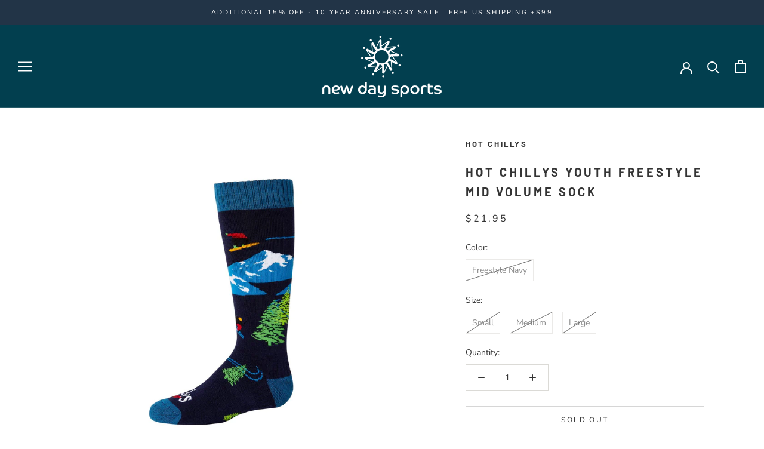

--- FILE ---
content_type: text/html; charset=utf-8
request_url: https://www.newdaysports.com/products/hc2071p
body_size: 38587
content:
<!doctype html>

<html class="no-js" lang="en">
  <head>
    <meta name="facebook-domain-verification" content="yrjud14y2sbszt94gf8qldn9dkffla" />
    <meta charset="utf-8"> 
    <meta http-equiv="X-UA-Compatible" content="IE=edge,chrome=1">
    <meta name="viewport" content="width=device-width, initial-scale=1.0, height=device-height, minimum-scale=1.0, maximum-scale=1.0">
    <meta name="theme-color" content="">

    <title>
      Hot Chillys Youth Freestyle Mid Volume Sock &ndash; New Day Sports
    </title><meta name="description" content="Hot Chillys Youth Freestyle Mid Volume Sock - Freestyle Navy - Small - Freestyle Mid Volume Sock"><link rel="canonical" href="https://www.newdaysports.com/products/hc2071p"><link rel="shortcut icon" href="//www.newdaysports.com/cdn/shop/files/Favicon-Grey_96x.png?v=1615487804" type="image/png"><meta property="og:type" content="product">
  <meta property="og:title" content="Hot Chillys Youth Freestyle Mid Volume Sock"><meta property="og:image" content="http://www.newdaysports.com/cdn/shop/products/HC2071P_FreestyleNavy_side_1800x1800_6e47f4ed-08df-4ab0-b69e-ee9192f20ec5.jpg?v=1759252249">
    <meta property="og:image:secure_url" content="https://www.newdaysports.com/cdn/shop/products/HC2071P_FreestyleNavy_side_1800x1800_6e47f4ed-08df-4ab0-b69e-ee9192f20ec5.jpg?v=1759252249">
    <meta property="og:image:width" content="1800">
    <meta property="og:image:height" content="1800"><meta property="product:price:amount" content="21.95">
  <meta property="product:price:currency" content="USD"><meta property="og:description" content="Hot Chillys Youth Freestyle Mid Volume Sock - Freestyle Navy - Small - Freestyle Mid Volume Sock"><meta property="og:url" content="https://www.newdaysports.com/products/hc2071p">
<meta property="og:site_name" content="New Day Sports"><meta name="twitter:card" content="summary"><meta name="twitter:title" content="Hot Chillys Youth Freestyle Mid Volume Sock">
  <meta name="twitter:description" content="Product description:
Get ready to hit the slopes with our scenic mountain design. These kids&#39; skiing/snowboarding socks are a fun way to throw a party for your feet! Featuring moisture transfer fibers, mid volume cushioning, and &#39;stay-up&#39; ribbed cuffs, these kids&#39; winter book socks will keep their feet warm and dry while showcasing their personality with a number of unique designs and vibrant colors.
Features:

Moisture Transfer Fiber blended yarns to wick away moisture
Mid Volume cushioning without extra thickness
Elasticized &quot;Y&quot; heel cup
Compression arch support
Minimized foot break area
Stay-Up ribbed cuff
Inhibit bacteria growth for healthier feet with less odor
">
  <meta name="twitter:image" content="https://www.newdaysports.com/cdn/shop/products/HC2071P_FreestyleNavy_side_1800x1800_6e47f4ed-08df-4ab0-b69e-ee9192f20ec5_600x600_crop_center.jpg?v=1759252249">

    <script>window.performance && window.performance.mark && window.performance.mark('shopify.content_for_header.start');</script><meta name="google-site-verification" content="r24Mn_sKTEIcl6Kl1h27uLs_f0H2ze4swMYmuyvdjaQ">
<meta id="shopify-digital-wallet" name="shopify-digital-wallet" content="/2331345005/digital_wallets/dialog">
<meta name="shopify-checkout-api-token" content="df0805cdb41f741b555e425ec087472d">
<meta id="in-context-paypal-metadata" data-shop-id="2331345005" data-venmo-supported="false" data-environment="production" data-locale="en_US" data-paypal-v4="true" data-currency="USD">
<link rel="alternate" type="application/json+oembed" href="https://www.newdaysports.com/products/hc2071p.oembed">
<script async="async" src="/checkouts/internal/preloads.js?locale=en-US"></script>
<link rel="preconnect" href="https://shop.app" crossorigin="anonymous">
<script async="async" src="https://shop.app/checkouts/internal/preloads.js?locale=en-US&shop_id=2331345005" crossorigin="anonymous"></script>
<script id="apple-pay-shop-capabilities" type="application/json">{"shopId":2331345005,"countryCode":"US","currencyCode":"USD","merchantCapabilities":["supports3DS"],"merchantId":"gid:\/\/shopify\/Shop\/2331345005","merchantName":"New Day Sports","requiredBillingContactFields":["postalAddress","email","phone"],"requiredShippingContactFields":["postalAddress","email","phone"],"shippingType":"shipping","supportedNetworks":["visa","masterCard","amex","discover","elo","jcb"],"total":{"type":"pending","label":"New Day Sports","amount":"1.00"},"shopifyPaymentsEnabled":true,"supportsSubscriptions":true}</script>
<script id="shopify-features" type="application/json">{"accessToken":"df0805cdb41f741b555e425ec087472d","betas":["rich-media-storefront-analytics"],"domain":"www.newdaysports.com","predictiveSearch":true,"shopId":2331345005,"locale":"en"}</script>
<script>var Shopify = Shopify || {};
Shopify.shop = "newdaysports.myshopify.com";
Shopify.locale = "en";
Shopify.currency = {"active":"USD","rate":"1.0"};
Shopify.country = "US";
Shopify.theme = {"name":"NDS - Prestige - CS","id":83195986029,"schema_name":"Prestige","schema_version":"4.8.2","theme_store_id":855,"role":"main"};
Shopify.theme.handle = "null";
Shopify.theme.style = {"id":null,"handle":null};
Shopify.cdnHost = "www.newdaysports.com/cdn";
Shopify.routes = Shopify.routes || {};
Shopify.routes.root = "/";</script>
<script type="module">!function(o){(o.Shopify=o.Shopify||{}).modules=!0}(window);</script>
<script>!function(o){function n(){var o=[];function n(){o.push(Array.prototype.slice.apply(arguments))}return n.q=o,n}var t=o.Shopify=o.Shopify||{};t.loadFeatures=n(),t.autoloadFeatures=n()}(window);</script>
<script>
  window.ShopifyPay = window.ShopifyPay || {};
  window.ShopifyPay.apiHost = "shop.app\/pay";
  window.ShopifyPay.redirectState = null;
</script>
<script id="shop-js-analytics" type="application/json">{"pageType":"product"}</script>
<script defer="defer" async type="module" src="//www.newdaysports.com/cdn/shopifycloud/shop-js/modules/v2/client.init-shop-cart-sync_BT-GjEfc.en.esm.js"></script>
<script defer="defer" async type="module" src="//www.newdaysports.com/cdn/shopifycloud/shop-js/modules/v2/chunk.common_D58fp_Oc.esm.js"></script>
<script defer="defer" async type="module" src="//www.newdaysports.com/cdn/shopifycloud/shop-js/modules/v2/chunk.modal_xMitdFEc.esm.js"></script>
<script type="module">
  await import("//www.newdaysports.com/cdn/shopifycloud/shop-js/modules/v2/client.init-shop-cart-sync_BT-GjEfc.en.esm.js");
await import("//www.newdaysports.com/cdn/shopifycloud/shop-js/modules/v2/chunk.common_D58fp_Oc.esm.js");
await import("//www.newdaysports.com/cdn/shopifycloud/shop-js/modules/v2/chunk.modal_xMitdFEc.esm.js");

  window.Shopify.SignInWithShop?.initShopCartSync?.({"fedCMEnabled":true,"windoidEnabled":true});

</script>
<script defer="defer" async type="module" src="//www.newdaysports.com/cdn/shopifycloud/shop-js/modules/v2/client.payment-terms_Ci9AEqFq.en.esm.js"></script>
<script defer="defer" async type="module" src="//www.newdaysports.com/cdn/shopifycloud/shop-js/modules/v2/chunk.common_D58fp_Oc.esm.js"></script>
<script defer="defer" async type="module" src="//www.newdaysports.com/cdn/shopifycloud/shop-js/modules/v2/chunk.modal_xMitdFEc.esm.js"></script>
<script type="module">
  await import("//www.newdaysports.com/cdn/shopifycloud/shop-js/modules/v2/client.payment-terms_Ci9AEqFq.en.esm.js");
await import("//www.newdaysports.com/cdn/shopifycloud/shop-js/modules/v2/chunk.common_D58fp_Oc.esm.js");
await import("//www.newdaysports.com/cdn/shopifycloud/shop-js/modules/v2/chunk.modal_xMitdFEc.esm.js");

  
</script>
<script>
  window.Shopify = window.Shopify || {};
  if (!window.Shopify.featureAssets) window.Shopify.featureAssets = {};
  window.Shopify.featureAssets['shop-js'] = {"shop-cart-sync":["modules/v2/client.shop-cart-sync_DZOKe7Ll.en.esm.js","modules/v2/chunk.common_D58fp_Oc.esm.js","modules/v2/chunk.modal_xMitdFEc.esm.js"],"init-fed-cm":["modules/v2/client.init-fed-cm_B6oLuCjv.en.esm.js","modules/v2/chunk.common_D58fp_Oc.esm.js","modules/v2/chunk.modal_xMitdFEc.esm.js"],"shop-cash-offers":["modules/v2/client.shop-cash-offers_D2sdYoxE.en.esm.js","modules/v2/chunk.common_D58fp_Oc.esm.js","modules/v2/chunk.modal_xMitdFEc.esm.js"],"shop-login-button":["modules/v2/client.shop-login-button_QeVjl5Y3.en.esm.js","modules/v2/chunk.common_D58fp_Oc.esm.js","modules/v2/chunk.modal_xMitdFEc.esm.js"],"pay-button":["modules/v2/client.pay-button_DXTOsIq6.en.esm.js","modules/v2/chunk.common_D58fp_Oc.esm.js","modules/v2/chunk.modal_xMitdFEc.esm.js"],"shop-button":["modules/v2/client.shop-button_DQZHx9pm.en.esm.js","modules/v2/chunk.common_D58fp_Oc.esm.js","modules/v2/chunk.modal_xMitdFEc.esm.js"],"avatar":["modules/v2/client.avatar_BTnouDA3.en.esm.js"],"init-windoid":["modules/v2/client.init-windoid_CR1B-cfM.en.esm.js","modules/v2/chunk.common_D58fp_Oc.esm.js","modules/v2/chunk.modal_xMitdFEc.esm.js"],"init-shop-for-new-customer-accounts":["modules/v2/client.init-shop-for-new-customer-accounts_C_vY_xzh.en.esm.js","modules/v2/client.shop-login-button_QeVjl5Y3.en.esm.js","modules/v2/chunk.common_D58fp_Oc.esm.js","modules/v2/chunk.modal_xMitdFEc.esm.js"],"init-shop-email-lookup-coordinator":["modules/v2/client.init-shop-email-lookup-coordinator_BI7n9ZSv.en.esm.js","modules/v2/chunk.common_D58fp_Oc.esm.js","modules/v2/chunk.modal_xMitdFEc.esm.js"],"init-shop-cart-sync":["modules/v2/client.init-shop-cart-sync_BT-GjEfc.en.esm.js","modules/v2/chunk.common_D58fp_Oc.esm.js","modules/v2/chunk.modal_xMitdFEc.esm.js"],"shop-toast-manager":["modules/v2/client.shop-toast-manager_DiYdP3xc.en.esm.js","modules/v2/chunk.common_D58fp_Oc.esm.js","modules/v2/chunk.modal_xMitdFEc.esm.js"],"init-customer-accounts":["modules/v2/client.init-customer-accounts_D9ZNqS-Q.en.esm.js","modules/v2/client.shop-login-button_QeVjl5Y3.en.esm.js","modules/v2/chunk.common_D58fp_Oc.esm.js","modules/v2/chunk.modal_xMitdFEc.esm.js"],"init-customer-accounts-sign-up":["modules/v2/client.init-customer-accounts-sign-up_iGw4briv.en.esm.js","modules/v2/client.shop-login-button_QeVjl5Y3.en.esm.js","modules/v2/chunk.common_D58fp_Oc.esm.js","modules/v2/chunk.modal_xMitdFEc.esm.js"],"shop-follow-button":["modules/v2/client.shop-follow-button_CqMgW2wH.en.esm.js","modules/v2/chunk.common_D58fp_Oc.esm.js","modules/v2/chunk.modal_xMitdFEc.esm.js"],"checkout-modal":["modules/v2/client.checkout-modal_xHeaAweL.en.esm.js","modules/v2/chunk.common_D58fp_Oc.esm.js","modules/v2/chunk.modal_xMitdFEc.esm.js"],"shop-login":["modules/v2/client.shop-login_D91U-Q7h.en.esm.js","modules/v2/chunk.common_D58fp_Oc.esm.js","modules/v2/chunk.modal_xMitdFEc.esm.js"],"lead-capture":["modules/v2/client.lead-capture_BJmE1dJe.en.esm.js","modules/v2/chunk.common_D58fp_Oc.esm.js","modules/v2/chunk.modal_xMitdFEc.esm.js"],"payment-terms":["modules/v2/client.payment-terms_Ci9AEqFq.en.esm.js","modules/v2/chunk.common_D58fp_Oc.esm.js","modules/v2/chunk.modal_xMitdFEc.esm.js"]};
</script>
<script>(function() {
  var isLoaded = false;
  function asyncLoad() {
    if (isLoaded) return;
    isLoaded = true;
    var urls = ["https:\/\/cdn.shopify.com\/s\/files\/1\/0023\/3134\/5005\/t\/11\/assets\/sca-qv-scripts-noconfig.js?v=1599833179\u0026shop=newdaysports.myshopify.com","https:\/\/a.mailmunch.co\/widgets\/site-906968-88245ef383984ec72bd8acec758197abd8ab7583.js?shop=newdaysports.myshopify.com","https:\/\/chimpstatic.com\/mcjs-connected\/js\/users\/4a0bd13be28551dd831748ed8\/02a7e76cb00076e5863e79f53.js?shop=newdaysports.myshopify.com","https:\/\/rio.pwztag.com\/rio.js?shop=newdaysports.myshopify.com","https:\/\/cdn.shopify.com\/s\/files\/1\/0597\/3783\/3627\/files\/tptinstall.min.js?v=1718591634\u0026t=tapita-seo-script-tags\u0026shop=newdaysports.myshopify.com"];
    for (var i = 0; i < urls.length; i++) {
      var s = document.createElement('script');
      s.type = 'text/javascript';
      s.async = true;
      s.src = urls[i];
      var x = document.getElementsByTagName('script')[0];
      x.parentNode.insertBefore(s, x);
    }
  };
  if(window.attachEvent) {
    window.attachEvent('onload', asyncLoad);
  } else {
    window.addEventListener('load', asyncLoad, false);
  }
})();</script>
<script id="__st">var __st={"a":2331345005,"offset":-18000,"reqid":"2f2421ee-9a18-4ade-8f4a-69bf22c6f671-1769136438","pageurl":"www.newdaysports.com\/products\/hc2071p","u":"aae275ab517c","p":"product","rtyp":"product","rid":4848862756973};</script>
<script>window.ShopifyPaypalV4VisibilityTracking = true;</script>
<script id="captcha-bootstrap">!function(){'use strict';const t='contact',e='account',n='new_comment',o=[[t,t],['blogs',n],['comments',n],[t,'customer']],c=[[e,'customer_login'],[e,'guest_login'],[e,'recover_customer_password'],[e,'create_customer']],r=t=>t.map((([t,e])=>`form[action*='/${t}']:not([data-nocaptcha='true']) input[name='form_type'][value='${e}']`)).join(','),a=t=>()=>t?[...document.querySelectorAll(t)].map((t=>t.form)):[];function s(){const t=[...o],e=r(t);return a(e)}const i='password',u='form_key',d=['recaptcha-v3-token','g-recaptcha-response','h-captcha-response',i],f=()=>{try{return window.sessionStorage}catch{return}},m='__shopify_v',_=t=>t.elements[u];function p(t,e,n=!1){try{const o=window.sessionStorage,c=JSON.parse(o.getItem(e)),{data:r}=function(t){const{data:e,action:n}=t;return t[m]||n?{data:e,action:n}:{data:t,action:n}}(c);for(const[e,n]of Object.entries(r))t.elements[e]&&(t.elements[e].value=n);n&&o.removeItem(e)}catch(o){console.error('form repopulation failed',{error:o})}}const l='form_type',E='cptcha';function T(t){t.dataset[E]=!0}const w=window,h=w.document,L='Shopify',v='ce_forms',y='captcha';let A=!1;((t,e)=>{const n=(g='f06e6c50-85a8-45c8-87d0-21a2b65856fe',I='https://cdn.shopify.com/shopifycloud/storefront-forms-hcaptcha/ce_storefront_forms_captcha_hcaptcha.v1.5.2.iife.js',D={infoText:'Protected by hCaptcha',privacyText:'Privacy',termsText:'Terms'},(t,e,n)=>{const o=w[L][v],c=o.bindForm;if(c)return c(t,g,e,D).then(n);var r;o.q.push([[t,g,e,D],n]),r=I,A||(h.body.append(Object.assign(h.createElement('script'),{id:'captcha-provider',async:!0,src:r})),A=!0)});var g,I,D;w[L]=w[L]||{},w[L][v]=w[L][v]||{},w[L][v].q=[],w[L][y]=w[L][y]||{},w[L][y].protect=function(t,e){n(t,void 0,e),T(t)},Object.freeze(w[L][y]),function(t,e,n,w,h,L){const[v,y,A,g]=function(t,e,n){const i=e?o:[],u=t?c:[],d=[...i,...u],f=r(d),m=r(i),_=r(d.filter((([t,e])=>n.includes(e))));return[a(f),a(m),a(_),s()]}(w,h,L),I=t=>{const e=t.target;return e instanceof HTMLFormElement?e:e&&e.form},D=t=>v().includes(t);t.addEventListener('submit',(t=>{const e=I(t);if(!e)return;const n=D(e)&&!e.dataset.hcaptchaBound&&!e.dataset.recaptchaBound,o=_(e),c=g().includes(e)&&(!o||!o.value);(n||c)&&t.preventDefault(),c&&!n&&(function(t){try{if(!f())return;!function(t){const e=f();if(!e)return;const n=_(t);if(!n)return;const o=n.value;o&&e.removeItem(o)}(t);const e=Array.from(Array(32),(()=>Math.random().toString(36)[2])).join('');!function(t,e){_(t)||t.append(Object.assign(document.createElement('input'),{type:'hidden',name:u})),t.elements[u].value=e}(t,e),function(t,e){const n=f();if(!n)return;const o=[...t.querySelectorAll(`input[type='${i}']`)].map((({name:t})=>t)),c=[...d,...o],r={};for(const[a,s]of new FormData(t).entries())c.includes(a)||(r[a]=s);n.setItem(e,JSON.stringify({[m]:1,action:t.action,data:r}))}(t,e)}catch(e){console.error('failed to persist form',e)}}(e),e.submit())}));const S=(t,e)=>{t&&!t.dataset[E]&&(n(t,e.some((e=>e===t))),T(t))};for(const o of['focusin','change'])t.addEventListener(o,(t=>{const e=I(t);D(e)&&S(e,y())}));const B=e.get('form_key'),M=e.get(l),P=B&&M;t.addEventListener('DOMContentLoaded',(()=>{const t=y();if(P)for(const e of t)e.elements[l].value===M&&p(e,B);[...new Set([...A(),...v().filter((t=>'true'===t.dataset.shopifyCaptcha))])].forEach((e=>S(e,t)))}))}(h,new URLSearchParams(w.location.search),n,t,e,['guest_login'])})(!0,!0)}();</script>
<script integrity="sha256-4kQ18oKyAcykRKYeNunJcIwy7WH5gtpwJnB7kiuLZ1E=" data-source-attribution="shopify.loadfeatures" defer="defer" src="//www.newdaysports.com/cdn/shopifycloud/storefront/assets/storefront/load_feature-a0a9edcb.js" crossorigin="anonymous"></script>
<script crossorigin="anonymous" defer="defer" src="//www.newdaysports.com/cdn/shopifycloud/storefront/assets/shopify_pay/storefront-65b4c6d7.js?v=20250812"></script>
<script data-source-attribution="shopify.dynamic_checkout.dynamic.init">var Shopify=Shopify||{};Shopify.PaymentButton=Shopify.PaymentButton||{isStorefrontPortableWallets:!0,init:function(){window.Shopify.PaymentButton.init=function(){};var t=document.createElement("script");t.src="https://www.newdaysports.com/cdn/shopifycloud/portable-wallets/latest/portable-wallets.en.js",t.type="module",document.head.appendChild(t)}};
</script>
<script data-source-attribution="shopify.dynamic_checkout.buyer_consent">
  function portableWalletsHideBuyerConsent(e){var t=document.getElementById("shopify-buyer-consent"),n=document.getElementById("shopify-subscription-policy-button");t&&n&&(t.classList.add("hidden"),t.setAttribute("aria-hidden","true"),n.removeEventListener("click",e))}function portableWalletsShowBuyerConsent(e){var t=document.getElementById("shopify-buyer-consent"),n=document.getElementById("shopify-subscription-policy-button");t&&n&&(t.classList.remove("hidden"),t.removeAttribute("aria-hidden"),n.addEventListener("click",e))}window.Shopify?.PaymentButton&&(window.Shopify.PaymentButton.hideBuyerConsent=portableWalletsHideBuyerConsent,window.Shopify.PaymentButton.showBuyerConsent=portableWalletsShowBuyerConsent);
</script>
<script data-source-attribution="shopify.dynamic_checkout.cart.bootstrap">document.addEventListener("DOMContentLoaded",(function(){function t(){return document.querySelector("shopify-accelerated-checkout-cart, shopify-accelerated-checkout")}if(t())Shopify.PaymentButton.init();else{new MutationObserver((function(e,n){t()&&(Shopify.PaymentButton.init(),n.disconnect())})).observe(document.body,{childList:!0,subtree:!0})}}));
</script>
<script id='scb4127' type='text/javascript' async='' src='https://www.newdaysports.com/cdn/shopifycloud/privacy-banner/storefront-banner.js'></script><link id="shopify-accelerated-checkout-styles" rel="stylesheet" media="screen" href="https://www.newdaysports.com/cdn/shopifycloud/portable-wallets/latest/accelerated-checkout-backwards-compat.css" crossorigin="anonymous">
<style id="shopify-accelerated-checkout-cart">
        #shopify-buyer-consent {
  margin-top: 1em;
  display: inline-block;
  width: 100%;
}

#shopify-buyer-consent.hidden {
  display: none;
}

#shopify-subscription-policy-button {
  background: none;
  border: none;
  padding: 0;
  text-decoration: underline;
  font-size: inherit;
  cursor: pointer;
}

#shopify-subscription-policy-button::before {
  box-shadow: none;
}

      </style>

<script>window.performance && window.performance.mark && window.performance.mark('shopify.content_for_header.end');</script>

    <link rel="stylesheet" href="//www.newdaysports.com/cdn/shop/t/11/assets/theme.scss.css?v=62872849001269649631762008993">

    <script>
      // This allows to expose several variables to the global scope, to be used in scripts
      window.theme = {
        pageType: "product",
        moneyFormat: "${{amount}}",
        moneyWithCurrencyFormat: "${{amount}} USD",
        productImageSize: "square",
        searchMode: "product",
        showPageTransition: false,
        showElementStaggering: true,
        showImageZooming: false
      };

      window.routes = {
        rootUrl: "\/",
        cartUrl: "\/cart",
        cartAddUrl: "\/cart\/add",
        cartChangeUrl: "\/cart\/change",
        searchUrl: "\/search",
        productRecommendationsUrl: "\/recommendations\/products"
      };

      window.languages = {
        cartAddNote: "Add Order Note",
        cartEditNote: "Edit Order Note",
        productImageLoadingError: "This image could not be loaded. Please try to reload the page.",
        productFormAddToCart: "Add to cart",
        productFormUnavailable: "Unavailable",
        productFormSoldOut: "Sold Out",
        shippingEstimatorOneResult: "1 option available:",
        shippingEstimatorMoreResults: "{{count}} options available:",
        shippingEstimatorNoResults: "No shipping could be found"
      };

      window.lazySizesConfig = {
        loadHidden: false,
        hFac: 0.5,
        expFactor: 2,
        ricTimeout: 150,
        lazyClass: 'Image--lazyLoad',
        loadingClass: 'Image--lazyLoading',
        loadedClass: 'Image--lazyLoaded'
      };

      document.documentElement.className = document.documentElement.className.replace('no-js', 'js');
      document.documentElement.style.setProperty('--window-height', window.innerHeight + 'px');

      // We do a quick detection of some features (we could use Modernizr but for so little...)
      (function() {
        document.documentElement.className += ((window.CSS && window.CSS.supports('(position: sticky) or (position: -webkit-sticky)')) ? ' supports-sticky' : ' no-supports-sticky');
        document.documentElement.className += (window.matchMedia('(-moz-touch-enabled: 1), (hover: none)')).matches ? ' no-supports-hover' : ' supports-hover';
      }());
    </script>

    <script src="//www.newdaysports.com/cdn/shop/t/11/assets/lazysizes.min.js?v=174358363404432586981596764873" async></script><script src="https://polyfill-fastly.net/v3/polyfill.min.js?unknown=polyfill&features=fetch,Element.prototype.closest,Element.prototype.remove,Element.prototype.classList,Array.prototype.includes,Array.prototype.fill,Object.assign,CustomEvent,IntersectionObserver,IntersectionObserverEntry,URL" defer></script>
    <script src="//www.newdaysports.com/cdn/shop/t/11/assets/libs.min.js?v=26178543184394469741596764873" defer></script>
    <script src="//www.newdaysports.com/cdn/shop/t/11/assets/theme.min.js?v=32957485377423529921596764876" defer></script>
    <script src="//www.newdaysports.com/cdn/shop/t/11/assets/custom.js?v=183944157590872491501596764872" defer></script>

    <script>
      (function () {
        window.onpageshow = function() {
          if (window.theme.showPageTransition) {
            var pageTransition = document.querySelector('.PageTransition');

            if (pageTransition) {
              pageTransition.style.visibility = 'visible';
              pageTransition.style.opacity = '0';
            }
          }

          // When the page is loaded from the cache, we have to reload the cart content
          document.documentElement.dispatchEvent(new CustomEvent('cart:refresh', {
            bubbles: true
          }));
        };
      })();
    </script>

    
  <script type="application/ld+json">
  {
    "@context": "http://schema.org",
    "@type": "Product",
    "offers": [{
          "@type": "Offer",
          "name": "Freestyle Navy \/ Small",
          "availability":"https://schema.org/OutOfStock",
          "price": 21.95,
          "priceCurrency": "USD",
          "priceValidUntil": "2026-02-01","sku": "HC2071P-778-S","url": "/products/hc2071p/products/hc2071p?variant=33175355195501"
        },
{
          "@type": "Offer",
          "name": "Freestyle Navy \/ Medium",
          "availability":"https://schema.org/OutOfStock",
          "price": 21.95,
          "priceCurrency": "USD",
          "priceValidUntil": "2026-02-01","sku": "HC2071P-778-M","url": "/products/hc2071p/products/hc2071p?variant=33175355228269"
        },
{
          "@type": "Offer",
          "name": "Freestyle Navy \/ Large",
          "availability":"https://schema.org/OutOfStock",
          "price": 21.95,
          "priceCurrency": "USD",
          "priceValidUntil": "2026-02-01","sku": "HC2071P-778-L","url": "/products/hc2071p/products/hc2071p?variant=33175355261037"
        }
],
      "gtin12": "614996003237",
      "productId": "614996003237",
    "brand": {
      "name": "Hot Chillys"
    },
    "name": "Hot Chillys Youth Freestyle Mid Volume Sock",
    "description": "Product description:\nGet ready to hit the slopes with our scenic mountain design. These kids' skiing\/snowboarding socks are a fun way to throw a party for your feet! Featuring moisture transfer fibers, mid volume cushioning, and 'stay-up' ribbed cuffs, these kids' winter book socks will keep their feet warm and dry while showcasing their personality with a number of unique designs and vibrant colors.\nFeatures:\n\nMoisture Transfer Fiber blended yarns to wick away moisture\nMid Volume cushioning without extra thickness\nElasticized \"Y\" heel cup\nCompression arch support\nMinimized foot break area\nStay-Up ribbed cuff\nInhibit bacteria growth for healthier feet with less odor\n",
    "category": "Freestyle Mid Volume Sock",
    "url": "/products/hc2071p/products/hc2071p",
    "sku": "HC2071P-778-S",
    "image": {
      "@type": "ImageObject",
      "url": "https://www.newdaysports.com/cdn/shop/products/HC2071P_FreestyleNavy_side_1800x1800_6e47f4ed-08df-4ab0-b69e-ee9192f20ec5_1024x.jpg?v=1759252249",
      "image": "https://www.newdaysports.com/cdn/shop/products/HC2071P_FreestyleNavy_side_1800x1800_6e47f4ed-08df-4ab0-b69e-ee9192f20ec5_1024x.jpg?v=1759252249",
      "name": "Hot Chillys Youth Freestyle Mid Volume Sock",
      "width": "1024",
      "height": "1024"
    }
  }
  </script>



  <script type="application/ld+json">
  {
    "@context": "http://schema.org",
    "@type": "BreadcrumbList",
  "itemListElement": [{
      "@type": "ListItem",
      "position": 1,
      "name": "Translation missing: en.general.breadcrumb.home",
      "item": "https://www.newdaysports.com"
    },{
          "@type": "ListItem",
          "position": 2,
          "name": "Hot Chillys Youth Freestyle Mid Volume Sock",
          "item": "https://www.newdaysports.com/products/hc2071p"
        }]
  }
  </script>

  <link rel="stylesheet" href="//www.newdaysports.com/cdn/shop/t/11/assets/sca-quick-view.css?v=137430769807432326481603578687">
<link rel="stylesheet" href="//www.newdaysports.com/cdn/shop/t/11/assets/sca-jquery.fancybox.css?v=152214158924873746481599833180">
<script src="//www.newdaysports.com/cdn/shopifycloud/storefront/assets/themes_support/option_selection-b017cd28.js" type="text/javascript"></script>
<script src="//www.newdaysports.com/cdn/shop/t/11/assets/sca-qv-scripts-noconfig.js?v=158338195008041158731599833179" type="text/javascript"></script>
 
  
<!-- BEGIN app block: shopify://apps/variant-image-wizard-swatch/blocks/app-embed/66205c03-f474-4e2c-b275-0a2806eeac16 -->

<script>
  if (typeof __productWizRio !== 'undefined') {
    throw new Error('Rio code has already been instantiated!');
  }
  var __productWizRioProduct = {"id":4848862756973,"title":"Hot Chillys Youth Freestyle Mid Volume Sock","handle":"hc2071p","description":"\u003ch2 data-mce-fragment=\"1\"\u003e\u003cspan data-mce-fragment=\"1\"\u003eProduct description:\u003c\/span\u003e\u003c\/h2\u003e\n\u003cp data-mce-fragment=\"1\"\u003e\u003cspan data-mce-fragment=\"1\"\u003eGet ready to hit the slopes with our scenic mountain design. These kids' skiing\/snowboarding socks are a fun way to throw a party for your feet! Featuring moisture transfer fibers, mid volume cushioning, and 'stay-up' ribbed cuffs, these kids' winter book socks will keep their feet warm and dry while showcasing their personality with a number of unique designs and vibrant colors.\u003cbr data-mce-fragment=\"1\"\u003e\u003c\/span\u003e\u003c\/p\u003e\n\u003cp data-mce-fragment=\"1\"\u003e\u003cspan data-mce-fragment=\"1\"\u003e\u003cstrong data-mce-fragment=\"1\"\u003eFeatures:\u003c\/strong\u003e\u003c\/span\u003e\u003c\/p\u003e\n\u003cul data-mce-fragment=\"1\"\u003e\n\u003cli data-mce-fragment=\"1\"\u003eMoisture Transfer Fiber blended yarns to wick away moisture\u003c\/li\u003e\n\u003cli data-mce-fragment=\"1\"\u003eMid Volume cushioning without extra thickness\u003c\/li\u003e\n\u003cli data-mce-fragment=\"1\"\u003eElasticized \"Y\" heel cup\u003c\/li\u003e\n\u003cli data-mce-fragment=\"1\"\u003eCompression arch support\u003c\/li\u003e\n\u003cli data-mce-fragment=\"1\"\u003eMinimized foot break area\u003c\/li\u003e\n\u003cli data-mce-fragment=\"1\"\u003eStay-Up ribbed cuff\u003c\/li\u003e\n\u003cli data-mce-fragment=\"1\"\u003eInhibit bacteria growth for healthier feet with less odor\u003c\/li\u003e\n\u003c\/ul\u003e","published_at":"2021-02-23T15:44:33-05:00","created_at":"2020-11-25T19:13:40-05:00","vendor":"Hot Chillys","type":"Freestyle Mid Volume Sock","tags":["__tab1:size-chart-hot-chillys","BRAND_Hot Chillys","Footwear","FOOTWEAR_Socks","Freestyle Mid Volume Sock","GENDER_Kids","Hot Chillys","Kids","Large","Medium","Small","Socks","Winter"],"price":2195,"price_min":2195,"price_max":2195,"available":false,"price_varies":false,"compare_at_price":null,"compare_at_price_min":0,"compare_at_price_max":0,"compare_at_price_varies":false,"variants":[{"id":33175355195501,"title":"Freestyle Navy \/ Small","option1":"Freestyle Navy","option2":"Small","option3":null,"sku":"HC2071P-778-S","requires_shipping":true,"taxable":true,"featured_image":{"id":16020777435245,"product_id":4848862756973,"position":1,"created_at":"2020-12-12T18:10:28-05:00","updated_at":"2025-09-30T13:10:49-04:00","alt":null,"width":1800,"height":1800,"src":"\/\/www.newdaysports.com\/cdn\/shop\/products\/HC2071P_FreestyleNavy_side_1800x1800_6e47f4ed-08df-4ab0-b69e-ee9192f20ec5.jpg?v=1759252249","variant_ids":[33175355195501,33175355228269,33175355261037]},"available":false,"name":"Hot Chillys Youth Freestyle Mid Volume Sock - Freestyle Navy \/ Small","public_title":"Freestyle Navy \/ Small","options":["Freestyle Navy","Small"],"price":2195,"weight":0,"compare_at_price":null,"inventory_management":"shopify","barcode":"614996003237","featured_media":{"alt":null,"id":8192168394861,"position":1,"preview_image":{"aspect_ratio":1.0,"height":1800,"width":1800,"src":"\/\/www.newdaysports.com\/cdn\/shop\/products\/HC2071P_FreestyleNavy_side_1800x1800_6e47f4ed-08df-4ab0-b69e-ee9192f20ec5.jpg?v=1759252249"}},"requires_selling_plan":false,"selling_plan_allocations":[]},{"id":33175355228269,"title":"Freestyle Navy \/ Medium","option1":"Freestyle Navy","option2":"Medium","option3":null,"sku":"HC2071P-778-M","requires_shipping":true,"taxable":true,"featured_image":{"id":16020777435245,"product_id":4848862756973,"position":1,"created_at":"2020-12-12T18:10:28-05:00","updated_at":"2025-09-30T13:10:49-04:00","alt":null,"width":1800,"height":1800,"src":"\/\/www.newdaysports.com\/cdn\/shop\/products\/HC2071P_FreestyleNavy_side_1800x1800_6e47f4ed-08df-4ab0-b69e-ee9192f20ec5.jpg?v=1759252249","variant_ids":[33175355195501,33175355228269,33175355261037]},"available":false,"name":"Hot Chillys Youth Freestyle Mid Volume Sock - Freestyle Navy \/ Medium","public_title":"Freestyle Navy \/ Medium","options":["Freestyle Navy","Medium"],"price":2195,"weight":0,"compare_at_price":null,"inventory_management":"shopify","barcode":"614996003374","featured_media":{"alt":null,"id":8192168394861,"position":1,"preview_image":{"aspect_ratio":1.0,"height":1800,"width":1800,"src":"\/\/www.newdaysports.com\/cdn\/shop\/products\/HC2071P_FreestyleNavy_side_1800x1800_6e47f4ed-08df-4ab0-b69e-ee9192f20ec5.jpg?v=1759252249"}},"requires_selling_plan":false,"selling_plan_allocations":[]},{"id":33175355261037,"title":"Freestyle Navy \/ Large","option1":"Freestyle Navy","option2":"Large","option3":null,"sku":"HC2071P-778-L","requires_shipping":true,"taxable":true,"featured_image":{"id":16020777435245,"product_id":4848862756973,"position":1,"created_at":"2020-12-12T18:10:28-05:00","updated_at":"2025-09-30T13:10:49-04:00","alt":null,"width":1800,"height":1800,"src":"\/\/www.newdaysports.com\/cdn\/shop\/products\/HC2071P_FreestyleNavy_side_1800x1800_6e47f4ed-08df-4ab0-b69e-ee9192f20ec5.jpg?v=1759252249","variant_ids":[33175355195501,33175355228269,33175355261037]},"available":false,"name":"Hot Chillys Youth Freestyle Mid Volume Sock - Freestyle Navy \/ Large","public_title":"Freestyle Navy \/ Large","options":["Freestyle Navy","Large"],"price":2195,"weight":0,"compare_at_price":null,"inventory_management":"shopify","barcode":"614996003381","featured_media":{"alt":null,"id":8192168394861,"position":1,"preview_image":{"aspect_ratio":1.0,"height":1800,"width":1800,"src":"\/\/www.newdaysports.com\/cdn\/shop\/products\/HC2071P_FreestyleNavy_side_1800x1800_6e47f4ed-08df-4ab0-b69e-ee9192f20ec5.jpg?v=1759252249"}},"requires_selling_plan":false,"selling_plan_allocations":[]}],"images":["\/\/www.newdaysports.com\/cdn\/shop\/products\/HC2071P_FreestyleNavy_side_1800x1800_6e47f4ed-08df-4ab0-b69e-ee9192f20ec5.jpg?v=1759252249"],"featured_image":"\/\/www.newdaysports.com\/cdn\/shop\/products\/HC2071P_FreestyleNavy_side_1800x1800_6e47f4ed-08df-4ab0-b69e-ee9192f20ec5.jpg?v=1759252249","options":["Color","Size"],"media":[{"alt":null,"id":8192168394861,"position":1,"preview_image":{"aspect_ratio":1.0,"height":1800,"width":1800,"src":"\/\/www.newdaysports.com\/cdn\/shop\/products\/HC2071P_FreestyleNavy_side_1800x1800_6e47f4ed-08df-4ab0-b69e-ee9192f20ec5.jpg?v=1759252249"},"aspect_ratio":1.0,"height":1800,"media_type":"image","src":"\/\/www.newdaysports.com\/cdn\/shop\/products\/HC2071P_FreestyleNavy_side_1800x1800_6e47f4ed-08df-4ab0-b69e-ee9192f20ec5.jpg?v=1759252249","width":1800}],"requires_selling_plan":false,"selling_plan_groups":[],"content":"\u003ch2 data-mce-fragment=\"1\"\u003e\u003cspan data-mce-fragment=\"1\"\u003eProduct description:\u003c\/span\u003e\u003c\/h2\u003e\n\u003cp data-mce-fragment=\"1\"\u003e\u003cspan data-mce-fragment=\"1\"\u003eGet ready to hit the slopes with our scenic mountain design. These kids' skiing\/snowboarding socks are a fun way to throw a party for your feet! Featuring moisture transfer fibers, mid volume cushioning, and 'stay-up' ribbed cuffs, these kids' winter book socks will keep their feet warm and dry while showcasing their personality with a number of unique designs and vibrant colors.\u003cbr data-mce-fragment=\"1\"\u003e\u003c\/span\u003e\u003c\/p\u003e\n\u003cp data-mce-fragment=\"1\"\u003e\u003cspan data-mce-fragment=\"1\"\u003e\u003cstrong data-mce-fragment=\"1\"\u003eFeatures:\u003c\/strong\u003e\u003c\/span\u003e\u003c\/p\u003e\n\u003cul data-mce-fragment=\"1\"\u003e\n\u003cli data-mce-fragment=\"1\"\u003eMoisture Transfer Fiber blended yarns to wick away moisture\u003c\/li\u003e\n\u003cli data-mce-fragment=\"1\"\u003eMid Volume cushioning without extra thickness\u003c\/li\u003e\n\u003cli data-mce-fragment=\"1\"\u003eElasticized \"Y\" heel cup\u003c\/li\u003e\n\u003cli data-mce-fragment=\"1\"\u003eCompression arch support\u003c\/li\u003e\n\u003cli data-mce-fragment=\"1\"\u003eMinimized foot break area\u003c\/li\u003e\n\u003cli data-mce-fragment=\"1\"\u003eStay-Up ribbed cuff\u003c\/li\u003e\n\u003cli data-mce-fragment=\"1\"\u003eInhibit bacteria growth for healthier feet with less odor\u003c\/li\u003e\n\u003c\/ul\u003e"};
  if (typeof __productWizRioProduct === 'object' && __productWizRioProduct !== null) {
    __productWizRioProduct.options = [{"name":"Color","position":1,"values":["Freestyle Navy"]},{"name":"Size","position":2,"values":["Small","Medium","Large"]}];
  }
  
  var __productWizRioGzipDecoder=(()=>{var N=Object.defineProperty;var Ar=Object.getOwnPropertyDescriptor;var Mr=Object.getOwnPropertyNames;var Sr=Object.prototype.hasOwnProperty;var Ur=(r,n)=>{for(var t in n)N(r,t,{get:n[t],enumerable:!0})},Fr=(r,n,t,e)=>{if(n&&typeof n=="object"||typeof n=="function")for(let i of Mr(n))!Sr.call(r,i)&&i!==t&&N(r,i,{get:()=>n[i],enumerable:!(e=Ar(n,i))||e.enumerable});return r};var Cr=r=>Fr(N({},"__esModule",{value:!0}),r);var Jr={};Ur(Jr,{U8fromBase64:()=>pr,decodeGzippedJson:()=>gr});var f=Uint8Array,S=Uint16Array,Dr=Int32Array,ir=new f([0,0,0,0,0,0,0,0,1,1,1,1,2,2,2,2,3,3,3,3,4,4,4,4,5,5,5,5,0,0,0,0]),ar=new f([0,0,0,0,1,1,2,2,3,3,4,4,5,5,6,6,7,7,8,8,9,9,10,10,11,11,12,12,13,13,0,0]),Tr=new f([16,17,18,0,8,7,9,6,10,5,11,4,12,3,13,2,14,1,15]),or=function(r,n){for(var t=new S(31),e=0;e<31;++e)t[e]=n+=1<<r[e-1];for(var i=new Dr(t[30]),e=1;e<30;++e)for(var l=t[e];l<t[e+1];++l)i[l]=l-t[e]<<5|e;return{b:t,r:i}},sr=or(ir,2),fr=sr.b,Ir=sr.r;fr[28]=258,Ir[258]=28;var hr=or(ar,0),Zr=hr.b,jr=hr.r,k=new S(32768);for(o=0;o<32768;++o)g=(o&43690)>>1|(o&21845)<<1,g=(g&52428)>>2|(g&13107)<<2,g=(g&61680)>>4|(g&3855)<<4,k[o]=((g&65280)>>8|(g&255)<<8)>>1;var g,o,I=function(r,n,t){for(var e=r.length,i=0,l=new S(n);i<e;++i)r[i]&&++l[r[i]-1];var y=new S(n);for(i=1;i<n;++i)y[i]=y[i-1]+l[i-1]<<1;var p;if(t){p=new S(1<<n);var z=15-n;for(i=0;i<e;++i)if(r[i])for(var U=i<<4|r[i],w=n-r[i],a=y[r[i]-1]++<<w,s=a|(1<<w)-1;a<=s;++a)p[k[a]>>z]=U}else for(p=new S(e),i=0;i<e;++i)r[i]&&(p[i]=k[y[r[i]-1]++]>>15-r[i]);return p},Z=new f(288);for(o=0;o<144;++o)Z[o]=8;var o;for(o=144;o<256;++o)Z[o]=9;var o;for(o=256;o<280;++o)Z[o]=7;var o;for(o=280;o<288;++o)Z[o]=8;var o,ur=new f(32);for(o=0;o<32;++o)ur[o]=5;var o;var Br=I(Z,9,1);var Er=I(ur,5,1),j=function(r){for(var n=r[0],t=1;t<r.length;++t)r[t]>n&&(n=r[t]);return n},v=function(r,n,t){var e=n/8|0;return(r[e]|r[e+1]<<8)>>(n&7)&t},R=function(r,n){var t=n/8|0;return(r[t]|r[t+1]<<8|r[t+2]<<16)>>(n&7)},Gr=function(r){return(r+7)/8|0},lr=function(r,n,t){return(n==null||n<0)&&(n=0),(t==null||t>r.length)&&(t=r.length),new f(r.subarray(n,t))};var Or=["unexpected EOF","invalid block type","invalid length/literal","invalid distance","stream finished","no stream handler",,"no callback","invalid UTF-8 data","extra field too long","date not in range 1980-2099","filename too long","stream finishing","invalid zip data"],u=function(r,n,t){var e=new Error(n||Or[r]);if(e.code=r,Error.captureStackTrace&&Error.captureStackTrace(e,u),!t)throw e;return e},qr=function(r,n,t,e){var i=r.length,l=e?e.length:0;if(!i||n.f&&!n.l)return t||new f(0);var y=!t,p=y||n.i!=2,z=n.i;y&&(t=new f(i*3));var U=function(nr){var tr=t.length;if(nr>tr){var er=new f(Math.max(tr*2,nr));er.set(t),t=er}},w=n.f||0,a=n.p||0,s=n.b||0,x=n.l,B=n.d,F=n.m,C=n.n,G=i*8;do{if(!x){w=v(r,a,1);var O=v(r,a+1,3);if(a+=3,O)if(O==1)x=Br,B=Er,F=9,C=5;else if(O==2){var L=v(r,a,31)+257,Y=v(r,a+10,15)+4,K=L+v(r,a+5,31)+1;a+=14;for(var D=new f(K),P=new f(19),h=0;h<Y;++h)P[Tr[h]]=v(r,a+h*3,7);a+=Y*3;for(var Q=j(P),yr=(1<<Q)-1,wr=I(P,Q,1),h=0;h<K;){var V=wr[v(r,a,yr)];a+=V&15;var c=V>>4;if(c<16)D[h++]=c;else{var A=0,E=0;for(c==16?(E=3+v(r,a,3),a+=2,A=D[h-1]):c==17?(E=3+v(r,a,7),a+=3):c==18&&(E=11+v(r,a,127),a+=7);E--;)D[h++]=A}}var X=D.subarray(0,L),m=D.subarray(L);F=j(X),C=j(m),x=I(X,F,1),B=I(m,C,1)}else u(1);else{var c=Gr(a)+4,q=r[c-4]|r[c-3]<<8,d=c+q;if(d>i){z&&u(0);break}p&&U(s+q),t.set(r.subarray(c,d),s),n.b=s+=q,n.p=a=d*8,n.f=w;continue}if(a>G){z&&u(0);break}}p&&U(s+131072);for(var mr=(1<<F)-1,xr=(1<<C)-1,$=a;;$=a){var A=x[R(r,a)&mr],M=A>>4;if(a+=A&15,a>G){z&&u(0);break}if(A||u(2),M<256)t[s++]=M;else if(M==256){$=a,x=null;break}else{var b=M-254;if(M>264){var h=M-257,T=ir[h];b=v(r,a,(1<<T)-1)+fr[h],a+=T}var H=B[R(r,a)&xr],J=H>>4;H||u(3),a+=H&15;var m=Zr[J];if(J>3){var T=ar[J];m+=R(r,a)&(1<<T)-1,a+=T}if(a>G){z&&u(0);break}p&&U(s+131072);var _=s+b;if(s<m){var rr=l-m,zr=Math.min(m,_);for(rr+s<0&&u(3);s<zr;++s)t[s]=e[rr+s]}for(;s<_;++s)t[s]=t[s-m]}}n.l=x,n.p=$,n.b=s,n.f=w,x&&(w=1,n.m=F,n.d=B,n.n=C)}while(!w);return s!=t.length&&y?lr(t,0,s):t.subarray(0,s)};var dr=new f(0);var Lr=function(r){(r[0]!=31||r[1]!=139||r[2]!=8)&&u(6,"invalid gzip data");var n=r[3],t=10;n&4&&(t+=(r[10]|r[11]<<8)+2);for(var e=(n>>3&1)+(n>>4&1);e>0;e-=!r[t++]);return t+(n&2)},Pr=function(r){var n=r.length;return(r[n-4]|r[n-3]<<8|r[n-2]<<16|r[n-1]<<24)>>>0};function vr(r,n){var t=Lr(r);return t+8>r.length&&u(6,"invalid gzip data"),qr(r.subarray(t,-8),{i:2},n&&n.out||new f(Pr(r)),n&&n.dictionary)}var W=typeof TextDecoder<"u"&&new TextDecoder,$r=0;try{W.decode(dr,{stream:!0}),$r=1}catch{}var Hr=function(r){for(var n="",t=0;;){var e=r[t++],i=(e>127)+(e>223)+(e>239);if(t+i>r.length)return{s:n,r:lr(r,t-1)};i?i==3?(e=((e&15)<<18|(r[t++]&63)<<12|(r[t++]&63)<<6|r[t++]&63)-65536,n+=String.fromCharCode(55296|e>>10,56320|e&1023)):i&1?n+=String.fromCharCode((e&31)<<6|r[t++]&63):n+=String.fromCharCode((e&15)<<12|(r[t++]&63)<<6|r[t++]&63):n+=String.fromCharCode(e)}};function cr(r,n){if(n){for(var t="",e=0;e<r.length;e+=16384)t+=String.fromCharCode.apply(null,r.subarray(e,e+16384));return t}else{if(W)return W.decode(r);var i=Hr(r),l=i.s,t=i.r;return t.length&&u(8),l}}function pr(r){let n=atob(r),t=new Uint8Array(n.length);for(let e=0;e<n.length;e++)t[e]=n.charCodeAt(e);return t}function gr(r){let n=pr(r),t=vr(n);return JSON.parse(cr(t))}return Cr(Jr);})();

  var __productWizRioVariantsData = null;
  if (__productWizRioVariantsData && typeof __productWizRioVariantsData === 'string') {
    try {
      __productWizRioVariantsData = JSON.parse(__productWizRioVariantsData);
    } catch (e) {
      console.warn('Failed to parse rio-variants metafield:', e);
      __productWizRioVariantsData = null;
    }
  }
  
  if (__productWizRioVariantsData && typeof __productWizRioVariantsData === 'object' && __productWizRioVariantsData.compressed) {
    try {
      __productWizRioVariantsData = __productWizRioGzipDecoder.decodeGzippedJson(__productWizRioVariantsData.compressed);
    } catch (e) {
      console.warn('Failed to decompress rio-variants metafield:', e);
      __productWizRioVariantsData = null;
    }
  }
  
  if (__productWizRioVariantsData && 
      __productWizRioVariantsData.variants && 
      Array.isArray(__productWizRioVariantsData.variants)) {
    
    let mergedVariants = (__productWizRioProduct.variants || []).slice();

    let existingIds = new Map();
    mergedVariants.forEach(function(variant) {
      existingIds.set(variant.id, true);
    });

    let newVariantsAdded = 0;
    __productWizRioVariantsData.variants.forEach(function(metaVariant) {
      if (!existingIds.has(metaVariant.id)) {
        mergedVariants.push(metaVariant);
        newVariantsAdded++;
      }
    });

    __productWizRioProduct.variants = mergedVariants;
    __productWizRioProduct.variantsCount = mergedVariants.length;
    __productWizRioProduct.available = mergedVariants.some(function(v) { return v.available; });
  }

  var __productWizRioHasOnlyDefaultVariant = false;
  var __productWizRioAssets = null;
  if (typeof __productWizRioAssets === 'string') {
    __productWizRioAssets = JSON.parse(__productWizRioAssets);
  }

  var __productWizRioVariantImages = null;
  if (__productWizRioVariantImages && typeof __productWizRioVariantImages === 'object' && __productWizRioVariantImages.compressed) {
    try {
      __productWizRioVariantImages = __productWizRioGzipDecoder.decodeGzippedJson(__productWizRioVariantImages.compressed);
    } catch (e) {
      console.warn('Failed to decompress rio variant images metafield:', e);
      __productWizRioVariantImages = null;
    }
  }

  var __productWizRioProductOptions = null;
  if (__productWizRioProductOptions && typeof __productWizRioProductOptions === 'object' && __productWizRioProductOptions.compressed) {
    try {
      __productWizRioProductOptions = __productWizRioGzipDecoder.decodeGzippedJson(__productWizRioProductOptions.compressed);
    } catch (e) {
      console.warn('Failed to decompress rio product options metafield:', e);
      __productWizRioProductOptions = null;
    }
  }
  
  
  var __productWizRioProductOptionsGroups = null;
  var __productWizRioProductOptionsGroupsSupplemental = [];
  
  
  if (Array.isArray(__productWizRioProductOptionsGroups)) {
    let metadataGroup = __productWizRioProductOptionsGroups.find(function(group) { return group.rioMetadata === true; });
    if (metadataGroup && metadataGroup.rioSwatchConfigs) {
      try {
        let swatchConfigs = metadataGroup.rioSwatchConfigs;

        if (typeof swatchConfigs === 'string') {
          swatchConfigs = JSON.parse(swatchConfigs);
        }
        if (typeof swatchConfigs === 'object' && swatchConfigs.compressed) {
          swatchConfigs = __productWizRioGzipDecoder.decodeGzippedJson(swatchConfigs.compressed);
        }

        __productWizRioProductOptionsGroups = __productWizRioProductOptionsGroups
          .filter(function(group) { return group.rioMetadata !== true; })
          .map(function(group) {
            if (group.swatchConfigId && swatchConfigs[group.swatchConfigId]) {
              return {
                ...group,
                swatchConfig: JSON.stringify(swatchConfigs[group.swatchConfigId]),
                swatchConfigId: undefined
              };
            }
            return group;
          });
      } catch (e) {
        console.warn('Failed to inflate group products swatch configs:', e);
        __productWizRioProductOptionsGroups = __productWizRioProductOptionsGroups.filter(function(group) { return group.rioMetadata !== true; });
      }
    }
  }
  var __productWizRioProductOptionsSettings = null;
  if (__productWizRioProductOptions && __productWizRioProductOptionsSettings && !!__productWizRioProductOptionsSettings.translationAppIntegration) {
    (() => {
      try {
        const options = __productWizRioProductOptions;
        const product = __productWizRioProduct;
        options.options.forEach((option, index) => {
          const optionProduct = product.options[index];
          option.name = optionProduct.name;
          option.id = optionProduct.name;
          option.values.forEach((value, index2) => {
            const valueProduct = optionProduct.values[index2];
            value.id = valueProduct;
            value.name = valueProduct;
            if (
              value.config.backgroundImage &&
              typeof value.config.backgroundImage.id === 'string' &&
              value.config.backgroundImage.id.startsWith('variant-image://')
            ) {
              const image = value.config.backgroundImage;
              const src = image.id.replace('variant-image://', '');
              const srcJ = JSON.parse(src);
              srcJ.id = option.id;
              srcJ.value = value.id;
              image.id = 'variant-image://' + JSON.stringify(srcJ);
            }
          });
        });
      } catch (err) {
        console.log('Failed to re-index for app translation integration:');
        console.log(err);
      }
    })();
  }
  var __productWizRioProductOptionsGroupsShop = null;
  if (__productWizRioProductOptionsGroupsShop && __productWizRioProductOptionsGroupsShop.disabled === true) {
    __productWizRioProductOptionsGroups = null;
    __productWizRioProductOptionsGroupsSupplemental = [];
  }
  if (!__productWizRioProductOptions && Array.isArray(__productWizRioProductOptionsGroups)) {
    (() => {
      try {
        const productId = `${__productWizRioProduct.id}`;
        const hasGps = !!__productWizRioProductOptionsGroups.find(x => x.selectedProducts.includes(productId));
        if (hasGps) {
          __productWizRioProductOptions = { enabled: true, options: {}, settings: {} };
        }
      } catch (err) {
        console.log('Failed trying to scaffold GPS:');
        console.log(err);
      }
    })();
  }
  var __productWizRioShop = {"disabled":false};
  var __productWizRioProductOptionsShop = {"disabled":false};
  var __productWizRioProductGallery = {"disabled":false};
  var __productWizRio = {};
  var __productWizRioOptions = {};
  __productWizRio.moneyFormat = "${{amount}}";
  __productWizRio.moneyFormatWithCurrency = "${{amount}} USD";
  __productWizRio.theme = 'prestige';
  (function() {
    function insertGalleryPlaceholder(e,i){try{var t=__productWizRio.config["breakpoint"];const c="string"==typeof t&&window.matchMedia(`(min-width:${t})`).matches,g=__productWizRio.config[c?"desktop":"mobile"]["vertical"];var o=(()=>{const i=e=>{e=("model"===e.media_type?e.preview_image:e).aspect_ratio;return 1/("number"==typeof e?e:1)};var t=new URL(document.location).searchParams.get("variant")||null,t=(e=>{const{productRio:i,product:t}=__productWizRio;let o=e;if("string"!=typeof(o="string"!=typeof o||t.variants.find(e=>""+e.id===o)?o:null)&&(e=t.variants.find(e=>e.available),o=e?""+e.id:""+t.variants[0].id),!Array.isArray(i)){var e=0<t.media.length?t.media[0]:null,l=t.variants.find(e=>""+e.id===o);if(l){const n=l.featured_media?l.featured_media.id:null;if(n){l=t.media.find(e=>e.id===n);if(l)return l}}return e}l=i.find(e=>e.id===o);if(l&&Array.isArray(l.media)&&0<l.media.length)if(g){const r=[];if(l.media.forEach(i=>{var e=t.media.find(e=>""+e.id===i);e&&r.push(e)}),0<r.length)return r}else{const a=l.media[0];e=t.media.find(e=>""+e.id===a);if(e)return e}return null})(t);if(Array.isArray(t)){var o=t.map(e=>i(e));let e=1;return(100*(e=0<o.length&&(o=Math.max(...o),Number.isFinite(o))?o:e)).toFixed(3)+"%"}return t?(100*i(t)).toFixed(3)+"%":null})();if("string"!=typeof o)console.log("Rio: Gallery placeholder gallery ratio could not be found. Bailing out.");else{var l=(e=>{var i=__productWizRio.config[c?"desktop":"mobile"]["thumbnails"];if("object"==typeof i){var{orientation:i,container:t,thumbnailWidth:o}=i;if("left"===i||"right"===i){i=Number.parseFloat(e);if(Number.isFinite(i)){e=i/100;if("number"==typeof t)return(100*t*e).toFixed(3)+"%";if("number"==typeof o)return o*e+"px"}}}return null})(o),n="string"==typeof l?`calc(${o} - ${l})`:o,r="string"==typeof(s=__productWizRio.config[c?"desktop":"mobile"].maxHeight)&&s.endsWith("px")&&!g?s:null,a="string"==typeof r?`min(${n}, ${r})`:n;const p=document.createElement("div"),f=(p.style.display="block",p.style.marginTop="-50px",p.style.pointerEvents="none",p.style.paddingBottom=`calc(${a} + 100px)`,console.log("Rio: Gallery placeholder scale: "+p.style.paddingBottom),p.style.boxSizing="border-box",e.appendChild(p),()=>{p.style.position="absolute",p.style.top=0,p.style.zIndex=-2147483647}),u=(document.addEventListener("DOMContentLoaded",()=>{try{0===p.clientHeight&&(console.log("Rio: Gallery placeholder height is 0"),f());var e=`${0===p.clientHeight?window.innerHeight:p.clientHeight}px`;p.style.paddingBottom=null,p.style.overflow="hidden",p.style.height=e,console.log("Rio: Gallery placeholder height: "+p.style.height)}catch(e){console.log("Rio: failed to insert gallery placeholder (2)"),console.log(e)}}),new MutationObserver(()=>{try{u.disconnect(),console.log("Rio: rio-media-gallery inflated"),f()}catch(e){console.log("Rio: failed to insert gallery placeholder (3)"),console.log(e)}}));var d={childList:!0,subtree:!0};u.observe(i,d),window.addEventListener("load",()=>{try{e.removeChild(p)}catch(e){console.log("Rio: failed to remove gallery placeholder"),console.log(e)}})}}catch(e){console.log("Rio: failed to insert gallery placeholder"),console.log(e)}var s}
    __productWizRio.renderQueue = [];

__productWizRio.queueRender = (...params) => {
  __productWizRio.renderQueue.push(params);

  if (typeof __productWizRio.processRenderQueue === 'function') {
    __productWizRio.processRenderQueue();
  }
};

__productWizRioOptions.renderQueue = [];

__productWizRioOptions.queueRender = (...params) => {
  __productWizRioOptions.renderQueue.push(params);

  if (typeof __productWizRioOptions.processRenderQueue === 'function') {
    __productWizRioOptions.processRenderQueue();
  }
};

const delayMs = t => new Promise(resolve => setTimeout(resolve, t));

function debugLog(...x) {
  console.log(...x);
}

function injectRioMediaGalleryDiv(newAddedNode, classNames) {
  const breakpoint = Number.parseInt(__productWizRio.config.breakpoint, 10);
  const newClassNames = `rio-media-gallery ${classNames || ''}`;

  if (window.innerWidth < breakpoint) {
    const gallery = document.createElement('div');
    gallery.className = newClassNames;
    gallery.style.width = '100%';
    newAddedNode.style.position = 'relative';
    newAddedNode.appendChild(gallery);
    insertGalleryPlaceholder(newAddedNode, gallery);
    return gallery;
  }

  newAddedNode.className += ` ${newClassNames}`;
  return newAddedNode;
}

function insertRioOptionsTitleStyle(style) {
  let str = '';

  for (const key of Object.keys(style)) {
    str += `${key}:${style[key]};`;
  }

  const styleElem = document.createElement('style');
  styleElem.textContent = `.rio-product-option-title{${str}}`;
  document.head.appendChild(styleElem);
}

function getComputedStyle(selectorStr, props) {
  return new Promise(resolve => {
    const func = () => {
      if (typeof selectorStr !== 'string' || !Array.isArray(props)) {
        return null;
      }

      const selectors = selectorStr.split('/');
      let root = null;
      let child = null;

      for (const selector of selectors) {
        const isClassName = selector.startsWith('.');
        const isId = selector.startsWith('#');
        const isIdOrClassName = isClassName || isId;
        const name = isIdOrClassName ? selector.substring(1) : selector;
        const element = document.createElement(isIdOrClassName ? 'div' : name);

        if (isClassName) {
          element.classList.add(name);
        }

        if (isId) {
          element.id = name;
        }

        if (root === null) {
          root = element;
        } else {
          child.appendChild(element);
        }

        child = element;
      }

      if (root === null) {
        return null;
      }

      root.style.position = 'absolute';
      root.style.zIndex = -100000;
      const style = {};
      document.body.appendChild(root);
      const computedStyle = window.getComputedStyle(child);

      for (const prop of props) {
        style[prop] = computedStyle.getPropertyValue(prop);
      }

      document.body.removeChild(root);
      return style;
    };

    const safeFunc = () => {
      try {
        return func();
      } catch (err) {
        debugLog(err);
        return null;
      }
    };

    if (document.readyState === 'loading') {
      document.addEventListener('DOMContentLoaded', () => {
        resolve(safeFunc());
      });
    } else {
      resolve(safeFunc());
    }
  });
}

function escapeSelector(selector) {
  if (typeof selector !== 'string') {
    return selector;
  }

  return selector.replace(/\\/g, '\\\\').replace(/"/g, '\\"');
}

function descendantQuerySelector(child, selector) {
  if (!child || typeof selector !== 'string') {
    return null;
  }

  let node = child.parentNode;

  while (node) {
    if (typeof node.matches === 'function' && node.matches(selector)) {
      return node;
    }

    node = node.parentNode;
  }

  return null;
}

function getTheme() {
  return __productWizRio.theme;
}

function isPhantom() {
  const {
    phantom
  } = __productWizRioOptions;
  return !!phantom;
}

function getBeforeChild(root, beforeChildSelector) {
  const rootFirstChild = root.firstChild;

  if (!beforeChildSelector) {
    return {
      found: true,
      child: rootFirstChild
    };
  }

  const firstChild = typeof beforeChildSelector === 'function' ? beforeChildSelector(root) : root.querySelector(beforeChildSelector);

  if (firstChild) {
    return {
      found: true,
      child: firstChild
    };
  }

  return {
    found: false,
    child: rootFirstChild
  };
}

let injectRioOptionsDivBeforeChildNotFound = null;

function injectRioOptionsDiv(root, config, style = {}, onInjected = () => {}, beforeChildSelector = null, deferredQueue = false) {
  const rioOptionsClassName = isPhantom() ? 'rio-options-phantom' : 'rio-options';

  if (!document.querySelector(`.${rioOptionsClassName}`)) {
    debugLog('Inserting rio-options!');
    const rioOptions = document.createElement('div');
    rioOptions.className = rioOptionsClassName;
    rioOptions.style.width = '100%';

    for (const styleItemKey of Object.keys(style)) {
      rioOptions.style[styleItemKey] = style[styleItemKey];
    }

    const {
      child: beforeChild,
      found
    } = getBeforeChild(root, beforeChildSelector);

    if (!found) {
      debugLog(`beforeChildSelector ${beforeChildSelector} not initally found`);
      injectRioOptionsDivBeforeChildNotFound = rioOptions;
    }

    root.insertBefore(rioOptions, beforeChild);
    onInjected(rioOptions);

    if (!deferredQueue) {
      __productWizRioOptions.queueRender(rioOptions, config);
    } else {
      return [rioOptions, config];
    }
  }

  if (injectRioOptionsDivBeforeChildNotFound) {
    const {
      child: beforeChild,
      found
    } = getBeforeChild(root, beforeChildSelector);

    if (found) {
      debugLog(`beforeChildSelector ${beforeChildSelector} found! Moving node position`);
      root.insertBefore(injectRioOptionsDivBeforeChildNotFound, beforeChild);
      injectRioOptionsDivBeforeChildNotFound = null;
    }
  }

  return null;
}

function getCurrentVariantFromUrl() {
  const url = new URL(window.location);
  const variant = url.searchParams.get('variant');

  if (variant) {
    return variant;
  }

  return null;
}

const setInitialVariant = (root, selector = 'select[name="id"]') => {
  const getCurrentVariantFromSelector = () => {
    const elem = root.querySelector(selector);

    if (elem && elem.value) {
      return elem.value;
    }

    return null;
  };

  const setCurrentVariant = id => {
    debugLog(`Setting initial variant to ${id}`);
    __productWizRioOptions.initialSelectedVariantId = id;
  };

  const currentVariantFromUrl = getCurrentVariantFromUrl();

  if (currentVariantFromUrl) {
    setCurrentVariant(currentVariantFromUrl);
    return;
  }

  const currentVariantFromSelector = getCurrentVariantFromSelector();

  if (currentVariantFromSelector) {
    setCurrentVariant(currentVariantFromSelector);
    return;
  }

  if (document.readyState === 'loading') {
    const forceUpdateIfNeeded = () => {
      if (typeof __productWizRioOptions.forceUpdate === 'function') {
        debugLog('Force updating options (current variant DCL)!');

        __productWizRioOptions.forceUpdate();
      }
    };

    document.addEventListener('DOMContentLoaded', () => {
      const currentVariantFromSelectorDcl = getCurrentVariantFromSelector();

      if (currentVariantFromSelectorDcl) {
        setCurrentVariant(currentVariantFromSelectorDcl);
        forceUpdateIfNeeded();
      } else {
        debugLog('Current variant not found on DOMContentLoaded!');
      }
    });
    return;
  }

  debugLog('Current variant not found');
};

function startMutationObserver(options, callback) {
  const observer = new MutationObserver(mutations => {
    mutations.forEach(mutation => {
      callback(mutation);
    });
  });
  observer.observe(document, options);
  return observer;
}

function clickInput(elem, eventQueue) {
  let func;

  if (elem.type === 'radio' || elem.type === 'checkbox') {
    debugLog('Doing radio change');
    elem.checked = true;

    func = () => {
      elem.dispatchEvent(new Event('change', {
        bubbles: true
      }));
    };
  } else {
    debugLog('Doing button click');

    func = () => {
      elem.click();
    };
  }

  if (eventQueue) {
    eventQueue.push(func);
  } else {
    func();
  }
}

let previousVariantId;

function canPerformQuickOptionChange(variantParam, allVariants) {
  const currentVariantId = `${variantParam.id}`;

  if (!previousVariantId) {
    if (__productWizRioOptions.initialSelectedVariantId) {
      previousVariantId = `${__productWizRioOptions.initialSelectedVariantId}`;
    } else {
      previousVariantId = currentVariantId;
      return false;
    }
  }

  const previousVariant = allVariants.find(variant => `${variant.id}` === previousVariantId);
  const currentVariant = allVariants.find(variant => `${variant.id}` === currentVariantId);
  const previousOptions = previousVariant ? previousVariant.options : [];
  const currentOptions = currentVariant ? currentVariant.options : [];

  if (previousOptions.length !== currentOptions.length) {
    return false;
  }

  if (previousOptions.length === 0) {
    return false;
  }

  let changesCount = 0;

  for (let i = 0; i < currentOptions.length; i += 1) {
    if (previousOptions[i] !== currentOptions[i]) {
      changesCount += 1;
    }
  }

  previousVariantId = currentVariantId;
  return changesCount <= 1;
}

function findOptionDifference({
  currentOptions,
  variant,
  currentOption
}) {
  try {
    if (!__productWizRioProduct || typeof __productWizRioProduct !== 'object' || !Array.isArray(__productWizRioProduct.variants)) {
      return currentOptions;
    }

    const isQuickOptionChangePossible = canPerformQuickOptionChange(variant, __productWizRioProduct.variants);

    if (isQuickOptionChangePossible) {
      if (!currentOption) {
        debugLog('Quick change possible, but currentOption does not exist. Returning full change');
        return currentOptions;
      }

      return [currentOption];
    }

    return currentOptions;
  } catch (error) {
    debugLog(error);
    return currentOptions;
  }
}
    const __productWizRioRioV2 = true;

if (!__productWizRio.config) {
__productWizRio.config = {
  "breakpoint": "1008px",
  "mobile": {
    "navigation": false,
    "pagination": true,
    "swipe": true,
    "dark": true,
    "magnify": false,
    "thumbnails": false,
    "lightBox": true,
    "lightBoxZoom": 2
  },
  "desktop": {
    "navigation": false,
    "pagination": false,
    "swipe": true,
    "dark": true,
    "magnify": false,
    "thumbnails": {
      "orientation": "bottom",
      "multiRow": false,
      "thumbnailWidth": 80,
      "navigation": true
    },
    "lightBox": true,
    "lightBoxZoom": 2
  }
};
}

const variantImages = addedNode => {
  try {
    const isSmallProduct = addedNode.className.indexOf('Product--small') > -1;

    if (isSmallProduct) {
      __productWizRio.maxWidth = '400px';
    }

    const isMediumProduct = addedNode.className.indexOf('Product--medium') > -1;

    if (isMediumProduct) {
      __productWizRio.maxWidth = '550px';
    }

    const isLargeProduct = addedNode.className.indexOf('Product--large') > -1;

    if (isLargeProduct) {
      __productWizRio.maxWidth = '780px';
    }

    const rioClassName = 'rio-media-gallery';
    const rioMarked = 'rio-marked';
    const isContainer = addedNode.matches('.Product__Gallery, .product-gallery');

    if (isContainer && !__productWizRio.finishedInjection) {
      const newAddedNode = addedNode.cloneNode(false);
      newAddedNode.className += ` ${rioMarked}`;
      newAddedNode.style.paddingBottom = '15px';
      const style = document.createElement('style');
      style.textContent = `
        .rio-mobile-desktop-breakpoint {
        }
        @media (min-width: 1008px) {
          .rio-mobile-desktop-breakpoint {
            max-width: ${__productWizRio.maxWidth || 'none'};
          }
        }
      `;
      newAddedNode.appendChild(style);
      const container = document.createElement('div');
      container.style.display = 'flex';
      container.style.justifyContent = 'center';
      container.style.width = '100%';
      container.style.height = 'auto';
      const box = document.createElement('div');
      box.style.width = '100%';
      box.style.height = 'auto';
      box.className = `${rioClassName} rio-mobile-desktop-breakpoint`;
      const breakpoint = Number.parseInt(__productWizRio.config.breakpoint, 10);

      if (window.innerWidth < breakpoint) {
        container.style.position = 'relative';
        insertGalleryPlaceholder(container, box);
      }

      container.appendChild(box);
      newAddedNode.appendChild(container);
      addedNode.parentElement.replaceChild(newAddedNode, addedNode);
      __productWizRio.finishedInjection = true;
    }
  } catch (err) {}
};

const options = () => {
  let addToCartFormElement = null;
  let productTemplateElement = null;

  const delay = t => new Promise(resolve => setTimeout(resolve, t));

  const findPopover = (root, optionName) => {
    for (const title of root.querySelectorAll('.Popover__Title')) {
      if (title.innerText === optionName || title.textContent === optionName) {
        return title.parentNode.parentNode;
      }
    }

    return null;
  };

  const findDropDownButton = option => {
    const dropDownSpan = addToCartFormElement.querySelector(`[id$="${option.index + 1}-selected-value"]`);

    if (dropDownSpan) {
      return dropDownSpan.parentNode;
    }

    return null;
  };

  __productWizRioOptions.onChange = async (currentOptionsParam, variantParam, currentOptionParam) => {
    if (!addToCartFormElement || !productTemplateElement) {
      debugLog('Could not find add to cart form / product template element');
    }

    const currentOptions = findOptionDifference({
      currentOptions: currentOptionsParam,
      variant: variantParam,
      currentOption: currentOptionParam
    });
    const productOptions = __productWizRioProduct.options;
    const currentOptionsWithIndexes = currentOptions.map(currentOption => {
      const optionIndex = productOptions.findIndex(x => x.name === currentOption.id);

      if (optionIndex > -1) {
        const option = productOptions[optionIndex];
        const optionValueIndex = option.values.findIndex(x => currentOption.value === x);

        if (optionValueIndex > -1) {
          return { ...currentOption,
            index: optionIndex,
            valueIndex: optionValueIndex
          };
        }
      }

      debugLog('Could not find option index:');
      debugLog(currentOption);
      return null;
    }).filter(x => x !== null);
    const eventQueue = [];

    for (const option of currentOptionsWithIndexes) {
      const swatchButtonStr = `input[name="option-${option.index}"][value="${escapeSelector(option.value)}"]`;
      const swatchButton = addToCartFormElement.querySelector(swatchButtonStr);

      if (swatchButton) {
        clickInput(swatchButton, eventQueue);
      } else {
        const popover = findPopover(productTemplateElement, option.id);
        const popoverButtonStr = `button[data-value="${escapeSelector(option.value)}"]`;

        if (popover) {
          const popoverButton = popover.querySelector(popoverButtonStr);
          clickInput(popoverButton, eventQueue);
        } else {
          const optionSelectorStr = `input[name="option${option.index + 1}"][value="${escapeSelector(option.value)}"]`;
          const optionSelector = addToCartFormElement.querySelector(optionSelectorStr);

          if (optionSelector) {
            clickInput(optionSelector, eventQueue);
          } else {
            const inputDropdownStr = `input[name="option${option.index + 1}"]`;
            const inputDropdown = addToCartFormElement.querySelector(inputDropdownStr);

            if (inputDropdown) {
              inputDropdown.value = option.value;
              eventQueue.push(() => {
                inputDropdown.dispatchEvent(new Event('change', {
                  bubbles: true
                }));
              });
            } else {
              const optionSelectorStr2 = `input[data-option-position="${option.index + 1}"][id^="option-value-${option.valueIndex + 1}"]`;
              const optionSelector2 = addToCartFormElement.querySelector(optionSelectorStr2);

              if (optionSelector2) {
                clickInput(optionSelector2);
              } else {
                const dropDown = findDropDownButton(option);

                if (dropDown) {
                  const style = document.createElement('style');
                  style.textContent = `
                    [id^="popover-variant-dropdown"][id*="__main"][id$="-${option.index + 1}"] {
                      display: none !important;
                    }
                  `;
                  document.head.appendChild(style);
                  dropDown.click();
                  await new Promise(resolve => {
                    setTimeout(() => {
                      const popoverButtonStr2 = `input[id^="product-form-main"][data-option-position="${option.index + 1}"]`;
                      const popoverButtons2 = [...document.querySelectorAll(popoverButtonStr2)];
                      const popOverButton2 = popoverButtons2[option.valueIndex];

                      if (popOverButton2) {
                        popOverButton2.click();
                      } else {
                        debugLog(`Could not find query selector ${popoverButtonStr2}`);
                      }

                      resolve();
                    }, 20);
                  });
                  setTimeout(() => {
                    document.head.removeChild(style);
                  }, 1000);
                }
              }

              if (currentOptionsWithIndexes.length > 1) {
                await delay(500);
              }
            }
          }
        }
      }
    }

    eventQueue.forEach(item => {
      item();
    });
  };

  const hideElements = root => {
    if (isPhantom()) {
      return;
    }

    root.querySelectorAll('.ProductForm__Option, [data-block-type="variant-picker"]').forEach(elem => {
      elem.style.display = 'none';
    });
  };

  const renderProductPage = mutation => {
    Array.from(mutation.addedNodes).forEach(addedNode => {
      const addToCartForm = descendantQuerySelector(addedNode, 'form[action$="/cart/add"], .shopify-section--main-product .product-info__block-list');
      const productTemplate = descendantQuerySelector(addToCartForm, '.Product, .product');

      if (addToCartForm && !!productTemplate) {
        injectRioOptionsDiv(addToCartForm, __productWizRioOptions, {}, () => {
          setInitialVariant(addToCartForm, 'select[name="id"], input[name="id"]');
          addToCartFormElement = addToCartForm;
          productTemplateElement = productTemplate;

          if (!isPhantom()) {
            const styleOverride = document.createElement('style');
            styleOverride.textContent = `
                .shopify-section--main-product [data-block-type="variant-picker"] {
                  display: none;
                }
              `;
            document.head.appendChild(styleOverride);
          }
        }, '.ProductForm__Variants, [data-block-type="variant-picker"]');
        hideElements(addToCartForm);
      }
    });
  };

  const observer = startMutationObserver({
    childList: true,
    subtree: true
  }, mutation => {
    renderProductPage(mutation);
  });
  window.addEventListener('load', () => {
    observer.disconnect();
  });
};
    (() => {
      const product = __productWizRioProduct;
      const productMetafield = __productWizRioVariantImages;
      const shopMetafield = __productWizRioShop;
      const productGalleryMetafield = __productWizRioProductGallery;
      __productWizRio.enabled = false;
      if (product && Array.isArray(product.media) && product.media.length > 0) {
        const hasVariantImages = productMetafield && productMetafield.enabled && !productMetafield.empty;
        const variantImagesInit = (!shopMetafield || !shopMetafield.disabled) && hasVariantImages;
        const productGalleryDisabledWithTag = Array.isArray(product.tags) && product.tags.includes('vw-disable-product-gallery');
        const changeVariantOnVariantImageSelection = Array.isArray(product.tags) && product.tags.includes('vw-variant-vi-link');
        const productGalleryInit = productGalleryMetafield && !productGalleryMetafield.disabled && !productGalleryDisabledWithTag;
        if (variantImagesInit || productGalleryInit) {
          __productWizRio.enabled = true;
          __productWizRio.product = product;
          if (changeVariantOnVariantImageSelection && 
            __productWizRio.config && 
            !__productWizRio.config.changeVariantOnVariantImageSelection) {
              __productWizRio.config.changeVariantOnVariantImageSelection = true;
          }
          if (variantImagesInit) {
            __productWizRio.productRio = productMetafield.mapping;
            __productWizRio.imageFilenames = productMetafield.imageFilenames;
            __productWizRio.mediaSettings = productMetafield.mediaSettings;
          }
        }
      }
      if (__productWizRio.enabled) {
        
        const callback = (mutation) => {
          Array.from(mutation.addedNodes).forEach((addedNode) => {
            if (typeof addedNode.className === 'string') {
              variantImages(addedNode);
            }
          });
        };
        const observer = startMutationObserver(
          { childList: true, subtree: true },
          (mutation) => callback(mutation)
        );
        window.addEventListener('load', () => {
          observer.disconnect();
        });
        
        
      }
    })();
    
    (() => {
      const product = __productWizRioProduct;
      const productMetafield = __productWizRioProductOptions;
      const shopMetafield = __productWizRioProductOptionsShop;
      __productWizRioOptions.enabled = false;
      const productOptionsEnabled = !shopMetafield || !shopMetafield.disabled;
      if (productOptionsEnabled) {
        const hasVariants = product && !__productWizRioHasOnlyDefaultVariant;
        const productOptionEnabled = productMetafield && productMetafield.enabled;
        if (hasVariants && productOptionEnabled) {
          __productWizRioOptions.enabled = true;
          __productWizRioOptions.product = product;
          __productWizRioOptions.options = productMetafield.options;
          __productWizRioOptions.settings = productMetafield.settings;
        }
      }
      let hook = false;
      if (__productWizRioOptions.enabled) {
        hook = true;
        options();
      } else {
        if (__productWizRio?.config?.changeVariantOnVariantImageSelection) {
          __productWizRioOptions.phantom = true;
          __productWizRioOptions.queueRender = () => {};
          hook = true;
          options();
        }
      }
      if (hook) {
        __productWizRioOptions.change = async (variant) => {
          if (__productWizRioOptions.enabled && __productWizRioOptions.cbs) {
            for (const option of variant.options) {
              const fn = __productWizRioOptions.cbs[option.id];
              if (typeof fn === 'function') {
                fn(option.value);
              }
              await delayMs(200);
            }
          } else if (typeof __productWizRioOptions.onChange === 'function') {
            __productWizRioOptions.onChange(variant.options, variant);
          }
        };
      }
    })()
    
  })();
</script>


<link rel="stylesheet" href="https://cdn.shopify.com/extensions/0199e8e1-4121-74e5-a6d7-65b030dea933/prod-10/assets/productwiz-rio.min.css">
<script async src="https://cdn.shopify.com/extensions/0199e8e1-4121-74e5-a6d7-65b030dea933/prod-10/assets/productwiz-rio.min.js"></script>

<!-- END app block --><link href="https://monorail-edge.shopifysvc.com" rel="dns-prefetch">
<script>(function(){if ("sendBeacon" in navigator && "performance" in window) {try {var session_token_from_headers = performance.getEntriesByType('navigation')[0].serverTiming.find(x => x.name == '_s').description;} catch {var session_token_from_headers = undefined;}var session_cookie_matches = document.cookie.match(/_shopify_s=([^;]*)/);var session_token_from_cookie = session_cookie_matches && session_cookie_matches.length === 2 ? session_cookie_matches[1] : "";var session_token = session_token_from_headers || session_token_from_cookie || "";function handle_abandonment_event(e) {var entries = performance.getEntries().filter(function(entry) {return /monorail-edge.shopifysvc.com/.test(entry.name);});if (!window.abandonment_tracked && entries.length === 0) {window.abandonment_tracked = true;var currentMs = Date.now();var navigation_start = performance.timing.navigationStart;var payload = {shop_id: 2331345005,url: window.location.href,navigation_start,duration: currentMs - navigation_start,session_token,page_type: "product"};window.navigator.sendBeacon("https://monorail-edge.shopifysvc.com/v1/produce", JSON.stringify({schema_id: "online_store_buyer_site_abandonment/1.1",payload: payload,metadata: {event_created_at_ms: currentMs,event_sent_at_ms: currentMs}}));}}window.addEventListener('pagehide', handle_abandonment_event);}}());</script>
<script id="web-pixels-manager-setup">(function e(e,d,r,n,o){if(void 0===o&&(o={}),!Boolean(null===(a=null===(i=window.Shopify)||void 0===i?void 0:i.analytics)||void 0===a?void 0:a.replayQueue)){var i,a;window.Shopify=window.Shopify||{};var t=window.Shopify;t.analytics=t.analytics||{};var s=t.analytics;s.replayQueue=[],s.publish=function(e,d,r){return s.replayQueue.push([e,d,r]),!0};try{self.performance.mark("wpm:start")}catch(e){}var l=function(){var e={modern:/Edge?\/(1{2}[4-9]|1[2-9]\d|[2-9]\d{2}|\d{4,})\.\d+(\.\d+|)|Firefox\/(1{2}[4-9]|1[2-9]\d|[2-9]\d{2}|\d{4,})\.\d+(\.\d+|)|Chrom(ium|e)\/(9{2}|\d{3,})\.\d+(\.\d+|)|(Maci|X1{2}).+ Version\/(15\.\d+|(1[6-9]|[2-9]\d|\d{3,})\.\d+)([,.]\d+|)( \(\w+\)|)( Mobile\/\w+|) Safari\/|Chrome.+OPR\/(9{2}|\d{3,})\.\d+\.\d+|(CPU[ +]OS|iPhone[ +]OS|CPU[ +]iPhone|CPU IPhone OS|CPU iPad OS)[ +]+(15[._]\d+|(1[6-9]|[2-9]\d|\d{3,})[._]\d+)([._]\d+|)|Android:?[ /-](13[3-9]|1[4-9]\d|[2-9]\d{2}|\d{4,})(\.\d+|)(\.\d+|)|Android.+Firefox\/(13[5-9]|1[4-9]\d|[2-9]\d{2}|\d{4,})\.\d+(\.\d+|)|Android.+Chrom(ium|e)\/(13[3-9]|1[4-9]\d|[2-9]\d{2}|\d{4,})\.\d+(\.\d+|)|SamsungBrowser\/([2-9]\d|\d{3,})\.\d+/,legacy:/Edge?\/(1[6-9]|[2-9]\d|\d{3,})\.\d+(\.\d+|)|Firefox\/(5[4-9]|[6-9]\d|\d{3,})\.\d+(\.\d+|)|Chrom(ium|e)\/(5[1-9]|[6-9]\d|\d{3,})\.\d+(\.\d+|)([\d.]+$|.*Safari\/(?![\d.]+ Edge\/[\d.]+$))|(Maci|X1{2}).+ Version\/(10\.\d+|(1[1-9]|[2-9]\d|\d{3,})\.\d+)([,.]\d+|)( \(\w+\)|)( Mobile\/\w+|) Safari\/|Chrome.+OPR\/(3[89]|[4-9]\d|\d{3,})\.\d+\.\d+|(CPU[ +]OS|iPhone[ +]OS|CPU[ +]iPhone|CPU IPhone OS|CPU iPad OS)[ +]+(10[._]\d+|(1[1-9]|[2-9]\d|\d{3,})[._]\d+)([._]\d+|)|Android:?[ /-](13[3-9]|1[4-9]\d|[2-9]\d{2}|\d{4,})(\.\d+|)(\.\d+|)|Mobile Safari.+OPR\/([89]\d|\d{3,})\.\d+\.\d+|Android.+Firefox\/(13[5-9]|1[4-9]\d|[2-9]\d{2}|\d{4,})\.\d+(\.\d+|)|Android.+Chrom(ium|e)\/(13[3-9]|1[4-9]\d|[2-9]\d{2}|\d{4,})\.\d+(\.\d+|)|Android.+(UC? ?Browser|UCWEB|U3)[ /]?(15\.([5-9]|\d{2,})|(1[6-9]|[2-9]\d|\d{3,})\.\d+)\.\d+|SamsungBrowser\/(5\.\d+|([6-9]|\d{2,})\.\d+)|Android.+MQ{2}Browser\/(14(\.(9|\d{2,})|)|(1[5-9]|[2-9]\d|\d{3,})(\.\d+|))(\.\d+|)|K[Aa][Ii]OS\/(3\.\d+|([4-9]|\d{2,})\.\d+)(\.\d+|)/},d=e.modern,r=e.legacy,n=navigator.userAgent;return n.match(d)?"modern":n.match(r)?"legacy":"unknown"}(),u="modern"===l?"modern":"legacy",c=(null!=n?n:{modern:"",legacy:""})[u],f=function(e){return[e.baseUrl,"/wpm","/b",e.hashVersion,"modern"===e.buildTarget?"m":"l",".js"].join("")}({baseUrl:d,hashVersion:r,buildTarget:u}),m=function(e){var d=e.version,r=e.bundleTarget,n=e.surface,o=e.pageUrl,i=e.monorailEndpoint;return{emit:function(e){var a=e.status,t=e.errorMsg,s=(new Date).getTime(),l=JSON.stringify({metadata:{event_sent_at_ms:s},events:[{schema_id:"web_pixels_manager_load/3.1",payload:{version:d,bundle_target:r,page_url:o,status:a,surface:n,error_msg:t},metadata:{event_created_at_ms:s}}]});if(!i)return console&&console.warn&&console.warn("[Web Pixels Manager] No Monorail endpoint provided, skipping logging."),!1;try{return self.navigator.sendBeacon.bind(self.navigator)(i,l)}catch(e){}var u=new XMLHttpRequest;try{return u.open("POST",i,!0),u.setRequestHeader("Content-Type","text/plain"),u.send(l),!0}catch(e){return console&&console.warn&&console.warn("[Web Pixels Manager] Got an unhandled error while logging to Monorail."),!1}}}}({version:r,bundleTarget:l,surface:e.surface,pageUrl:self.location.href,monorailEndpoint:e.monorailEndpoint});try{o.browserTarget=l,function(e){var d=e.src,r=e.async,n=void 0===r||r,o=e.onload,i=e.onerror,a=e.sri,t=e.scriptDataAttributes,s=void 0===t?{}:t,l=document.createElement("script"),u=document.querySelector("head"),c=document.querySelector("body");if(l.async=n,l.src=d,a&&(l.integrity=a,l.crossOrigin="anonymous"),s)for(var f in s)if(Object.prototype.hasOwnProperty.call(s,f))try{l.dataset[f]=s[f]}catch(e){}if(o&&l.addEventListener("load",o),i&&l.addEventListener("error",i),u)u.appendChild(l);else{if(!c)throw new Error("Did not find a head or body element to append the script");c.appendChild(l)}}({src:f,async:!0,onload:function(){if(!function(){var e,d;return Boolean(null===(d=null===(e=window.Shopify)||void 0===e?void 0:e.analytics)||void 0===d?void 0:d.initialized)}()){var d=window.webPixelsManager.init(e)||void 0;if(d){var r=window.Shopify.analytics;r.replayQueue.forEach((function(e){var r=e[0],n=e[1],o=e[2];d.publishCustomEvent(r,n,o)})),r.replayQueue=[],r.publish=d.publishCustomEvent,r.visitor=d.visitor,r.initialized=!0}}},onerror:function(){return m.emit({status:"failed",errorMsg:"".concat(f," has failed to load")})},sri:function(e){var d=/^sha384-[A-Za-z0-9+/=]+$/;return"string"==typeof e&&d.test(e)}(c)?c:"",scriptDataAttributes:o}),m.emit({status:"loading"})}catch(e){m.emit({status:"failed",errorMsg:(null==e?void 0:e.message)||"Unknown error"})}}})({shopId: 2331345005,storefrontBaseUrl: "https://www.newdaysports.com",extensionsBaseUrl: "https://extensions.shopifycdn.com/cdn/shopifycloud/web-pixels-manager",monorailEndpoint: "https://monorail-edge.shopifysvc.com/unstable/produce_batch",surface: "storefront-renderer",enabledBetaFlags: ["2dca8a86"],webPixelsConfigList: [{"id":"841875747","configuration":"{\"config\":\"{\\\"pixel_id\\\":\\\"G-B15TFWGQPH\\\",\\\"target_country\\\":\\\"US\\\",\\\"gtag_events\\\":[{\\\"type\\\":\\\"search\\\",\\\"action_label\\\":[\\\"G-B15TFWGQPH\\\",\\\"AW-626685194\\\/j2bICMmJw9IBEIrq6aoC\\\"]},{\\\"type\\\":\\\"begin_checkout\\\",\\\"action_label\\\":[\\\"G-B15TFWGQPH\\\",\\\"AW-626685194\\\/ZoyvCMaJw9IBEIrq6aoC\\\"]},{\\\"type\\\":\\\"view_item\\\",\\\"action_label\\\":[\\\"G-B15TFWGQPH\\\",\\\"AW-626685194\\\/GpVGCMCJw9IBEIrq6aoC\\\",\\\"MC-ZM10B7PCZ8\\\"]},{\\\"type\\\":\\\"purchase\\\",\\\"action_label\\\":[\\\"G-B15TFWGQPH\\\",\\\"AW-626685194\\\/m81zCL2Jw9IBEIrq6aoC\\\",\\\"MC-ZM10B7PCZ8\\\"]},{\\\"type\\\":\\\"page_view\\\",\\\"action_label\\\":[\\\"G-B15TFWGQPH\\\",\\\"AW-626685194\\\/qEgSCLqJw9IBEIrq6aoC\\\",\\\"MC-ZM10B7PCZ8\\\"]},{\\\"type\\\":\\\"add_payment_info\\\",\\\"action_label\\\":[\\\"G-B15TFWGQPH\\\",\\\"AW-626685194\\\/m5mzCMyJw9IBEIrq6aoC\\\"]},{\\\"type\\\":\\\"add_to_cart\\\",\\\"action_label\\\":[\\\"G-B15TFWGQPH\\\",\\\"AW-626685194\\\/565bCMOJw9IBEIrq6aoC\\\"]}],\\\"enable_monitoring_mode\\\":false}\"}","eventPayloadVersion":"v1","runtimeContext":"OPEN","scriptVersion":"b2a88bafab3e21179ed38636efcd8a93","type":"APP","apiClientId":1780363,"privacyPurposes":[],"dataSharingAdjustments":{"protectedCustomerApprovalScopes":["read_customer_address","read_customer_email","read_customer_name","read_customer_personal_data","read_customer_phone"]}},{"id":"264929571","configuration":"{\"pixel_id\":\"571279093684748\",\"pixel_type\":\"facebook_pixel\",\"metaapp_system_user_token\":\"-\"}","eventPayloadVersion":"v1","runtimeContext":"OPEN","scriptVersion":"ca16bc87fe92b6042fbaa3acc2fbdaa6","type":"APP","apiClientId":2329312,"privacyPurposes":["ANALYTICS","MARKETING","SALE_OF_DATA"],"dataSharingAdjustments":{"protectedCustomerApprovalScopes":["read_customer_address","read_customer_email","read_customer_name","read_customer_personal_data","read_customer_phone"]}},{"id":"shopify-app-pixel","configuration":"{}","eventPayloadVersion":"v1","runtimeContext":"STRICT","scriptVersion":"0450","apiClientId":"shopify-pixel","type":"APP","privacyPurposes":["ANALYTICS","MARKETING"]},{"id":"shopify-custom-pixel","eventPayloadVersion":"v1","runtimeContext":"LAX","scriptVersion":"0450","apiClientId":"shopify-pixel","type":"CUSTOM","privacyPurposes":["ANALYTICS","MARKETING"]}],isMerchantRequest: false,initData: {"shop":{"name":"New Day Sports","paymentSettings":{"currencyCode":"USD"},"myshopifyDomain":"newdaysports.myshopify.com","countryCode":"US","storefrontUrl":"https:\/\/www.newdaysports.com"},"customer":null,"cart":null,"checkout":null,"productVariants":[{"price":{"amount":21.95,"currencyCode":"USD"},"product":{"title":"Hot Chillys Youth Freestyle Mid Volume Sock","vendor":"Hot Chillys","id":"4848862756973","untranslatedTitle":"Hot Chillys Youth Freestyle Mid Volume Sock","url":"\/products\/hc2071p","type":"Freestyle Mid Volume Sock"},"id":"33175355195501","image":{"src":"\/\/www.newdaysports.com\/cdn\/shop\/products\/HC2071P_FreestyleNavy_side_1800x1800_6e47f4ed-08df-4ab0-b69e-ee9192f20ec5.jpg?v=1759252249"},"sku":"HC2071P-778-S","title":"Freestyle Navy \/ Small","untranslatedTitle":"Freestyle Navy \/ Small"},{"price":{"amount":21.95,"currencyCode":"USD"},"product":{"title":"Hot Chillys Youth Freestyle Mid Volume Sock","vendor":"Hot Chillys","id":"4848862756973","untranslatedTitle":"Hot Chillys Youth Freestyle Mid Volume Sock","url":"\/products\/hc2071p","type":"Freestyle Mid Volume Sock"},"id":"33175355228269","image":{"src":"\/\/www.newdaysports.com\/cdn\/shop\/products\/HC2071P_FreestyleNavy_side_1800x1800_6e47f4ed-08df-4ab0-b69e-ee9192f20ec5.jpg?v=1759252249"},"sku":"HC2071P-778-M","title":"Freestyle Navy \/ Medium","untranslatedTitle":"Freestyle Navy \/ Medium"},{"price":{"amount":21.95,"currencyCode":"USD"},"product":{"title":"Hot Chillys Youth Freestyle Mid Volume Sock","vendor":"Hot Chillys","id":"4848862756973","untranslatedTitle":"Hot Chillys Youth Freestyle Mid Volume Sock","url":"\/products\/hc2071p","type":"Freestyle Mid Volume Sock"},"id":"33175355261037","image":{"src":"\/\/www.newdaysports.com\/cdn\/shop\/products\/HC2071P_FreestyleNavy_side_1800x1800_6e47f4ed-08df-4ab0-b69e-ee9192f20ec5.jpg?v=1759252249"},"sku":"HC2071P-778-L","title":"Freestyle Navy \/ Large","untranslatedTitle":"Freestyle Navy \/ Large"}],"purchasingCompany":null},},"https://www.newdaysports.com/cdn","fcfee988w5aeb613cpc8e4bc33m6693e112",{"modern":"","legacy":""},{"shopId":"2331345005","storefrontBaseUrl":"https:\/\/www.newdaysports.com","extensionBaseUrl":"https:\/\/extensions.shopifycdn.com\/cdn\/shopifycloud\/web-pixels-manager","surface":"storefront-renderer","enabledBetaFlags":"[\"2dca8a86\"]","isMerchantRequest":"false","hashVersion":"fcfee988w5aeb613cpc8e4bc33m6693e112","publish":"custom","events":"[[\"page_viewed\",{}],[\"product_viewed\",{\"productVariant\":{\"price\":{\"amount\":21.95,\"currencyCode\":\"USD\"},\"product\":{\"title\":\"Hot Chillys Youth Freestyle Mid Volume Sock\",\"vendor\":\"Hot Chillys\",\"id\":\"4848862756973\",\"untranslatedTitle\":\"Hot Chillys Youth Freestyle Mid Volume Sock\",\"url\":\"\/products\/hc2071p\",\"type\":\"Freestyle Mid Volume Sock\"},\"id\":\"33175355195501\",\"image\":{\"src\":\"\/\/www.newdaysports.com\/cdn\/shop\/products\/HC2071P_FreestyleNavy_side_1800x1800_6e47f4ed-08df-4ab0-b69e-ee9192f20ec5.jpg?v=1759252249\"},\"sku\":\"HC2071P-778-S\",\"title\":\"Freestyle Navy \/ Small\",\"untranslatedTitle\":\"Freestyle Navy \/ Small\"}}]]"});</script><script>
  window.ShopifyAnalytics = window.ShopifyAnalytics || {};
  window.ShopifyAnalytics.meta = window.ShopifyAnalytics.meta || {};
  window.ShopifyAnalytics.meta.currency = 'USD';
  var meta = {"product":{"id":4848862756973,"gid":"gid:\/\/shopify\/Product\/4848862756973","vendor":"Hot Chillys","type":"Freestyle Mid Volume Sock","handle":"hc2071p","variants":[{"id":33175355195501,"price":2195,"name":"Hot Chillys Youth Freestyle Mid Volume Sock - Freestyle Navy \/ Small","public_title":"Freestyle Navy \/ Small","sku":"HC2071P-778-S"},{"id":33175355228269,"price":2195,"name":"Hot Chillys Youth Freestyle Mid Volume Sock - Freestyle Navy \/ Medium","public_title":"Freestyle Navy \/ Medium","sku":"HC2071P-778-M"},{"id":33175355261037,"price":2195,"name":"Hot Chillys Youth Freestyle Mid Volume Sock - Freestyle Navy \/ Large","public_title":"Freestyle Navy \/ Large","sku":"HC2071P-778-L"}],"remote":false},"page":{"pageType":"product","resourceType":"product","resourceId":4848862756973,"requestId":"2f2421ee-9a18-4ade-8f4a-69bf22c6f671-1769136438"}};
  for (var attr in meta) {
    window.ShopifyAnalytics.meta[attr] = meta[attr];
  }
</script>
<script class="analytics">
  (function () {
    var customDocumentWrite = function(content) {
      var jquery = null;

      if (window.jQuery) {
        jquery = window.jQuery;
      } else if (window.Checkout && window.Checkout.$) {
        jquery = window.Checkout.$;
      }

      if (jquery) {
        jquery('body').append(content);
      }
    };

    var hasLoggedConversion = function(token) {
      if (token) {
        return document.cookie.indexOf('loggedConversion=' + token) !== -1;
      }
      return false;
    }

    var setCookieIfConversion = function(token) {
      if (token) {
        var twoMonthsFromNow = new Date(Date.now());
        twoMonthsFromNow.setMonth(twoMonthsFromNow.getMonth() + 2);

        document.cookie = 'loggedConversion=' + token + '; expires=' + twoMonthsFromNow;
      }
    }

    var trekkie = window.ShopifyAnalytics.lib = window.trekkie = window.trekkie || [];
    if (trekkie.integrations) {
      return;
    }
    trekkie.methods = [
      'identify',
      'page',
      'ready',
      'track',
      'trackForm',
      'trackLink'
    ];
    trekkie.factory = function(method) {
      return function() {
        var args = Array.prototype.slice.call(arguments);
        args.unshift(method);
        trekkie.push(args);
        return trekkie;
      };
    };
    for (var i = 0; i < trekkie.methods.length; i++) {
      var key = trekkie.methods[i];
      trekkie[key] = trekkie.factory(key);
    }
    trekkie.load = function(config) {
      trekkie.config = config || {};
      trekkie.config.initialDocumentCookie = document.cookie;
      var first = document.getElementsByTagName('script')[0];
      var script = document.createElement('script');
      script.type = 'text/javascript';
      script.onerror = function(e) {
        var scriptFallback = document.createElement('script');
        scriptFallback.type = 'text/javascript';
        scriptFallback.onerror = function(error) {
                var Monorail = {
      produce: function produce(monorailDomain, schemaId, payload) {
        var currentMs = new Date().getTime();
        var event = {
          schema_id: schemaId,
          payload: payload,
          metadata: {
            event_created_at_ms: currentMs,
            event_sent_at_ms: currentMs
          }
        };
        return Monorail.sendRequest("https://" + monorailDomain + "/v1/produce", JSON.stringify(event));
      },
      sendRequest: function sendRequest(endpointUrl, payload) {
        // Try the sendBeacon API
        if (window && window.navigator && typeof window.navigator.sendBeacon === 'function' && typeof window.Blob === 'function' && !Monorail.isIos12()) {
          var blobData = new window.Blob([payload], {
            type: 'text/plain'
          });

          if (window.navigator.sendBeacon(endpointUrl, blobData)) {
            return true;
          } // sendBeacon was not successful

        } // XHR beacon

        var xhr = new XMLHttpRequest();

        try {
          xhr.open('POST', endpointUrl);
          xhr.setRequestHeader('Content-Type', 'text/plain');
          xhr.send(payload);
        } catch (e) {
          console.log(e);
        }

        return false;
      },
      isIos12: function isIos12() {
        return window.navigator.userAgent.lastIndexOf('iPhone; CPU iPhone OS 12_') !== -1 || window.navigator.userAgent.lastIndexOf('iPad; CPU OS 12_') !== -1;
      }
    };
    Monorail.produce('monorail-edge.shopifysvc.com',
      'trekkie_storefront_load_errors/1.1',
      {shop_id: 2331345005,
      theme_id: 83195986029,
      app_name: "storefront",
      context_url: window.location.href,
      source_url: "//www.newdaysports.com/cdn/s/trekkie.storefront.8d95595f799fbf7e1d32231b9a28fd43b70c67d3.min.js"});

        };
        scriptFallback.async = true;
        scriptFallback.src = '//www.newdaysports.com/cdn/s/trekkie.storefront.8d95595f799fbf7e1d32231b9a28fd43b70c67d3.min.js';
        first.parentNode.insertBefore(scriptFallback, first);
      };
      script.async = true;
      script.src = '//www.newdaysports.com/cdn/s/trekkie.storefront.8d95595f799fbf7e1d32231b9a28fd43b70c67d3.min.js';
      first.parentNode.insertBefore(script, first);
    };
    trekkie.load(
      {"Trekkie":{"appName":"storefront","development":false,"defaultAttributes":{"shopId":2331345005,"isMerchantRequest":null,"themeId":83195986029,"themeCityHash":"16279135904019995538","contentLanguage":"en","currency":"USD","eventMetadataId":"9d5e8b9e-ffd3-4e8b-ba8c-0f3f6da94009"},"isServerSideCookieWritingEnabled":true,"monorailRegion":"shop_domain","enabledBetaFlags":["65f19447"]},"Session Attribution":{},"S2S":{"facebookCapiEnabled":true,"source":"trekkie-storefront-renderer","apiClientId":580111}}
    );

    var loaded = false;
    trekkie.ready(function() {
      if (loaded) return;
      loaded = true;

      window.ShopifyAnalytics.lib = window.trekkie;

      var originalDocumentWrite = document.write;
      document.write = customDocumentWrite;
      try { window.ShopifyAnalytics.merchantGoogleAnalytics.call(this); } catch(error) {};
      document.write = originalDocumentWrite;

      window.ShopifyAnalytics.lib.page(null,{"pageType":"product","resourceType":"product","resourceId":4848862756973,"requestId":"2f2421ee-9a18-4ade-8f4a-69bf22c6f671-1769136438","shopifyEmitted":true});

      var match = window.location.pathname.match(/checkouts\/(.+)\/(thank_you|post_purchase)/)
      var token = match? match[1]: undefined;
      if (!hasLoggedConversion(token)) {
        setCookieIfConversion(token);
        window.ShopifyAnalytics.lib.track("Viewed Product",{"currency":"USD","variantId":33175355195501,"productId":4848862756973,"productGid":"gid:\/\/shopify\/Product\/4848862756973","name":"Hot Chillys Youth Freestyle Mid Volume Sock - Freestyle Navy \/ Small","price":"21.95","sku":"HC2071P-778-S","brand":"Hot Chillys","variant":"Freestyle Navy \/ Small","category":"Freestyle Mid Volume Sock","nonInteraction":true,"remote":false},undefined,undefined,{"shopifyEmitted":true});
      window.ShopifyAnalytics.lib.track("monorail:\/\/trekkie_storefront_viewed_product\/1.1",{"currency":"USD","variantId":33175355195501,"productId":4848862756973,"productGid":"gid:\/\/shopify\/Product\/4848862756973","name":"Hot Chillys Youth Freestyle Mid Volume Sock - Freestyle Navy \/ Small","price":"21.95","sku":"HC2071P-778-S","brand":"Hot Chillys","variant":"Freestyle Navy \/ Small","category":"Freestyle Mid Volume Sock","nonInteraction":true,"remote":false,"referer":"https:\/\/www.newdaysports.com\/products\/hc2071p"});
      }
    });


        var eventsListenerScript = document.createElement('script');
        eventsListenerScript.async = true;
        eventsListenerScript.src = "//www.newdaysports.com/cdn/shopifycloud/storefront/assets/shop_events_listener-3da45d37.js";
        document.getElementsByTagName('head')[0].appendChild(eventsListenerScript);

})();</script>
  <script>
  if (!window.ga || (window.ga && typeof window.ga !== 'function')) {
    window.ga = function ga() {
      (window.ga.q = window.ga.q || []).push(arguments);
      if (window.Shopify && window.Shopify.analytics && typeof window.Shopify.analytics.publish === 'function') {
        window.Shopify.analytics.publish("ga_stub_called", {}, {sendTo: "google_osp_migration"});
      }
      console.error("Shopify's Google Analytics stub called with:", Array.from(arguments), "\nSee https://help.shopify.com/manual/promoting-marketing/pixels/pixel-migration#google for more information.");
    };
    if (window.Shopify && window.Shopify.analytics && typeof window.Shopify.analytics.publish === 'function') {
      window.Shopify.analytics.publish("ga_stub_initialized", {}, {sendTo: "google_osp_migration"});
    }
  }
</script>
<script
  defer
  src="https://www.newdaysports.com/cdn/shopifycloud/perf-kit/shopify-perf-kit-3.0.4.min.js"
  data-application="storefront-renderer"
  data-shop-id="2331345005"
  data-render-region="gcp-us-central1"
  data-page-type="product"
  data-theme-instance-id="83195986029"
  data-theme-name="Prestige"
  data-theme-version="4.8.2"
  data-monorail-region="shop_domain"
  data-resource-timing-sampling-rate="10"
  data-shs="true"
  data-shs-beacon="true"
  data-shs-export-with-fetch="true"
  data-shs-logs-sample-rate="1"
  data-shs-beacon-endpoint="https://www.newdaysports.com/api/collect"
></script>
</head>

  <body class="prestige--v4  template-product">
    <a class="PageSkipLink u-visually-hidden" href="#main">Skip to content</a>
    <span class="LoadingBar"></span>
    <div class="PageOverlay"></div><div id="shopify-section-popup" class="shopify-section">

      <aside class="NewsletterPopup" data-section-id="popup" data-section-type="newsletter-popup" data-section-settings='
        {
          "apparitionDelay": 25,
          "showOnlyOnce": false
        }
      ' aria-hidden="true">
        <button class="NewsletterPopup__Close" data-action="close-popup" aria-label="Close"><svg class="Icon Icon--close" role="presentation" viewBox="0 0 16 14">
      <path d="M15 0L1 14m14 0L1 0" stroke="currentColor" fill="none" fill-rule="evenodd"></path>
    </svg></button><h2 class="NewsletterPopup__Heading Heading u-h2">Additional 15% OFF</h2><div class="NewsletterPopup__Content">
            <h4>It's our 10-Year Anniversary Sale! </h4><p>As a thank you for your support, all <strong>subscribers</strong> enjoy an additional <strong>15% OFF</strong> with code:</p><p><em><strong>10YRSALE!</strong></em></p><p><a href="https://www.instagram.com/newdaysports/"><span style="text-decoration:underline">#NewDayNewAdventure</span></a></p>
          </div><form method="post" action="/contact#newsletter-popup" id="newsletter-popup" accept-charset="UTF-8" class="NewsletterPopup__Form"><input type="hidden" name="form_type" value="customer" /><input type="hidden" name="utf8" value="✓" /><input type="hidden" name="contact[tags]" value="newsletter">

              <input type="email" name="contact[email]" class="Form__Input" required="required" aria-label="Enter your email" placeholder="Enter your email">
              <button class="Form__Submit Button Button--primary Button--full" type="submit">Subscribe</button></form></aside></div>
    <div id="shopify-section-sidebar-menu" class="shopify-section"><section id="sidebar-menu" class="SidebarMenu Drawer Drawer--small Drawer--fromLeft" aria-hidden="true" data-section-id="sidebar-menu" data-section-type="sidebar-menu">
    <header class="Drawer__Header" data-drawer-animated-left>
      <button class="Drawer__Close Icon-Wrapper--clickable" data-action="close-drawer" data-drawer-id="sidebar-menu" aria-label="Close navigation"><svg class="Icon Icon--close" role="presentation" viewBox="0 0 16 14">
      <path d="M15 0L1 14m14 0L1 0" stroke="currentColor" fill="none" fill-rule="evenodd"></path>
    </svg></button>
    </header>

    <div class="Drawer__Content">
      <div class="Drawer__Main" data-drawer-animated-left data-scrollable>
        <div class="Drawer__Container">
          <nav class="SidebarMenu__Nav SidebarMenu__Nav--primary" aria-label="Sidebar navigation"><div class="Collapsible"><button class="Collapsible__Button Heading u-h6" data-action="toggle-collapsible" aria-expanded="false">Women<span class="Collapsible__Plus"></span>
                  </button>

                  <div class="Collapsible__Inner">
                    <div class="Collapsible__Content"><div class="Collapsible"><button class="Collapsible__Button Heading Text--subdued Link--primary u-h7" data-action="toggle-collapsible" aria-expanded="false">Apparel<span class="Collapsible__Plus"></span>
                            </button>

                            <div class="Collapsible__Inner">
                              <div class="Collapsible__Content">
                                <ul class="Linklist Linklist--bordered Linklist--spacingLoose"><li class="Linklist__Item">
                                      <a href="/collections/women/Jackets-&-Vests" class="Text--subdued Link Link--primary">Jackets &amp; Vests</a>
                                    </li><li class="Linklist__Item">
                                      <a href="/collections/women/Hoodies-&-Sweatshirts" class="Text--subdued Link Link--primary">Hoodies &amp; Sweatshirts</a>
                                    </li><li class="Linklist__Item">
                                      <a href="/collections/women/Shirts" class="Text--subdued Link Link--primary">Shirts</a>
                                    </li><li class="Linklist__Item">
                                      <a href="/collections/women/Pants" class="Text--subdued Link Link--primary">Pants</a>
                                    </li><li class="Linklist__Item">
                                      <a href="/collections/women/Shorts" class="Text--subdued Link Link--primary">Shorts</a>
                                    </li><li class="Linklist__Item">
                                      <a href="/collections/women/Swimwear" class="Text--subdued Link Link--primary">Swimwear</a>
                                    </li><li class="Linklist__Item">
                                      <a href="/collections/women/Baselayers" class="Text--subdued Link Link--primary">Baselayers</a>
                                    </li><li class="Linklist__Item">
                                      <a href="/collections/women/Sleepwear" class="Text--subdued Link Link--primary">Sleepwear</a>
                                    </li><li class="Linklist__Item">
                                      <a href="/collections/women/Underwear" class="Text--subdued Link Link--primary">Underwear</a>
                                    </li><li class="Linklist__Item">
                                      <a href="/collections/women/Apparel" class="Text--subdued Link Link--primary">All Apparel</a>
                                    </li></ul>
                              </div>
                            </div></div><div class="Collapsible"><button class="Collapsible__Button Heading Text--subdued Link--primary u-h7" data-action="toggle-collapsible" aria-expanded="false">Footwear<span class="Collapsible__Plus"></span>
                            </button>

                            <div class="Collapsible__Inner">
                              <div class="Collapsible__Content">
                                <ul class="Linklist Linklist--bordered Linklist--spacingLoose"><li class="Linklist__Item">
                                      <a href="/collections/women/Shoes" class="Text--subdued Link Link--primary">Shoes</a>
                                    </li><li class="Linklist__Item">
                                      <a href="/collections/women/Boots" class="Text--subdued Link Link--primary">Boots</a>
                                    </li><li class="Linklist__Item">
                                      <a href="/collections/women/Sandals" class="Text--subdued Link Link--primary">Sandals</a>
                                    </li><li class="Linklist__Item">
                                      <a href="/collections/women/Slippers" class="Text--subdued Link Link--primary">Slippers</a>
                                    </li><li class="Linklist__Item">
                                      <a href="/collections/women/Socks" class="Text--subdued Link Link--primary">Socks</a>
                                    </li><li class="Linklist__Item">
                                      <a href="/collections/women/Accessories" class="Text--subdued Link Link--primary">Accessories</a>
                                    </li><li class="Linklist__Item">
                                      <a href="/collections/women/Footwear" class="Text--subdued Link Link--primary">All Footwear</a>
                                    </li></ul>
                              </div>
                            </div></div><div class="Collapsible"><button class="Collapsible__Button Heading Text--subdued Link--primary u-h7" data-action="toggle-collapsible" aria-expanded="false">Accessories<span class="Collapsible__Plus"></span>
                            </button>

                            <div class="Collapsible__Inner">
                              <div class="Collapsible__Content">
                                <ul class="Linklist Linklist--bordered Linklist--spacingLoose"><li class="Linklist__Item">
                                      <a href="/collections/women/Headwear" class="Text--subdued Link Link--primary">Headwear</a>
                                    </li><li class="Linklist__Item">
                                      <a href="/collections/women/eyewear" class="Text--subdued Link Link--primary">Eyewear</a>
                                    </li><li class="Linklist__Item">
                                      <a href="/collections/women/Neckwear" class="Text--subdued Link Link--primary">Neckwear</a>
                                    </li><li class="Linklist__Item">
                                      <a href="/collections/women/Gloves-&-Mittens" class="Text--subdued Link Link--primary">Gloves &amp; Mittens</a>
                                    </li><li class="Linklist__Item">
                                      <a href="/collections/women/Protective-Gear" class="Text--subdued Link Link--primary">Protective Gear</a>
                                    </li><li class="Linklist__Item">
                                      <a href="/collections/women/Belts" class="Text--subdued Link Link--primary">Belts</a>
                                    </li><li class="Linklist__Item">
                                      <a href="/collections/women/Bags-&-Backpacks" class="Text--subdued Link Link--primary">Bags &amp; Backpacks</a>
                                    </li><li class="Linklist__Item">
                                      <a href="/collections/women/Electronics" class="Text--subdued Link Link--primary">Electronics</a>
                                    </li><li class="Linklist__Item">
                                      <a href="/collections/women/Blankets-&-Towels" class="Text--subdued Link Link--primary">Blankets &amp; Towels</a>
                                    </li><li class="Linklist__Item">
                                      <a href="/collections/women/Accessories" class="Text--subdued Link Link--primary">All Accessories</a>
                                    </li></ul>
                              </div>
                            </div></div><div class="Collapsible"><a href="/collections/womens-new-arrivals/Women" class="Collapsible__Button Heading Text--subdued Link Link--primary u-h7">New Arrivals</a></div><div class="Collapsible"><a href="/collections/womens-best-sellers/Women" class="Collapsible__Button Heading Text--subdued Link Link--primary u-h7">Best Sellers</a></div><div class="Collapsible"><a href="/collections/women-sale" class="Collapsible__Button Heading Text--subdued Link Link--primary u-h7">Sale</a></div><div class="Collapsible"><a href="/collections/women/Women" class="Collapsible__Button Heading Text--subdued Link Link--primary u-h7">See All</a></div></div>
                  </div></div><div class="Collapsible"><button class="Collapsible__Button Heading u-h6" data-action="toggle-collapsible" aria-expanded="false">Men<span class="Collapsible__Plus"></span>
                  </button>

                  <div class="Collapsible__Inner">
                    <div class="Collapsible__Content"><div class="Collapsible"><button class="Collapsible__Button Heading Text--subdued Link--primary u-h7" data-action="toggle-collapsible" aria-expanded="false">Apparel<span class="Collapsible__Plus"></span>
                            </button>

                            <div class="Collapsible__Inner">
                              <div class="Collapsible__Content">
                                <ul class="Linklist Linklist--bordered Linklist--spacingLoose"><li class="Linklist__Item">
                                      <a href="/collections/men/Jackets-&-Vests" class="Text--subdued Link Link--primary">Jackets &amp; Vests</a>
                                    </li><li class="Linklist__Item">
                                      <a href="/collections/men/Hoodies-&-Sweatshirts" class="Text--subdued Link Link--primary">Hoodies &amp; Sweatshirts</a>
                                    </li><li class="Linklist__Item">
                                      <a href="/collections/men/Shirts" class="Text--subdued Link Link--primary">Shirts</a>
                                    </li><li class="Linklist__Item">
                                      <a href="/collections/men/Pants" class="Text--subdued Link Link--primary">Pants</a>
                                    </li><li class="Linklist__Item">
                                      <a href="/collections/men/Shorts" class="Text--subdued Link Link--primary">Shorts</a>
                                    </li><li class="Linklist__Item">
                                      <a href="/collections/men/Swimwear" class="Text--subdued Link Link--primary">Swimwear</a>
                                    </li><li class="Linklist__Item">
                                      <a href="/collections/men/Baselayers" class="Text--subdued Link Link--primary">Baselayers</a>
                                    </li><li class="Linklist__Item">
                                      <a href="/collections/men/Sleepwear" class="Text--subdued Link Link--primary">Sleepwear</a>
                                    </li><li class="Linklist__Item">
                                      <a href="/collections/men/Underwear" class="Text--subdued Link Link--primary">Underwear</a>
                                    </li><li class="Linklist__Item">
                                      <a href="/collections/men/Apparel" class="Text--subdued Link Link--primary">All Apparel</a>
                                    </li></ul>
                              </div>
                            </div></div><div class="Collapsible"><button class="Collapsible__Button Heading Text--subdued Link--primary u-h7" data-action="toggle-collapsible" aria-expanded="false">Footwear<span class="Collapsible__Plus"></span>
                            </button>

                            <div class="Collapsible__Inner">
                              <div class="Collapsible__Content">
                                <ul class="Linklist Linklist--bordered Linklist--spacingLoose"><li class="Linklist__Item">
                                      <a href="/collections/men/Shoes" class="Text--subdued Link Link--primary">Shoes</a>
                                    </li><li class="Linklist__Item">
                                      <a href="/collections/men/Boots" class="Text--subdued Link Link--primary">Boots</a>
                                    </li><li class="Linklist__Item">
                                      <a href="/collections/men/Sandals" class="Text--subdued Link Link--primary">Sandals</a>
                                    </li><li class="Linklist__Item">
                                      <a href="/collections/men/Slippers" class="Text--subdued Link Link--primary">Slippers</a>
                                    </li><li class="Linklist__Item">
                                      <a href="/collections/men/Socks" class="Text--subdued Link Link--primary">Socks</a>
                                    </li><li class="Linklist__Item">
                                      <a href="/collections/men/Accessories" class="Text--subdued Link Link--primary">Accessories</a>
                                    </li><li class="Linklist__Item">
                                      <a href="/collections/men/Footwear" class="Text--subdued Link Link--primary">All Footwear</a>
                                    </li></ul>
                              </div>
                            </div></div><div class="Collapsible"><button class="Collapsible__Button Heading Text--subdued Link--primary u-h7" data-action="toggle-collapsible" aria-expanded="false">Accessories<span class="Collapsible__Plus"></span>
                            </button>

                            <div class="Collapsible__Inner">
                              <div class="Collapsible__Content">
                                <ul class="Linklist Linklist--bordered Linklist--spacingLoose"><li class="Linklist__Item">
                                      <a href="/collections/men/Headwear" class="Text--subdued Link Link--primary">Headwear</a>
                                    </li><li class="Linklist__Item">
                                      <a href="/collections/men/Neckwear" class="Text--subdued Link Link--primary">Neckwear</a>
                                    </li><li class="Linklist__Item">
                                      <a href="/collections/men/eyewear" class="Text--subdued Link Link--primary">Eyewear</a>
                                    </li><li class="Linklist__Item">
                                      <a href="/collections/men/Gloves-&-Mittens" class="Text--subdued Link Link--primary">Gloves &amp; Mittens</a>
                                    </li><li class="Linklist__Item">
                                      <a href="/collections/men/Protective-Gear" class="Text--subdued Link Link--primary">Protective Gear</a>
                                    </li><li class="Linklist__Item">
                                      <a href="/collections/men/Belts" class="Text--subdued Link Link--primary">Belts</a>
                                    </li><li class="Linklist__Item">
                                      <a href="/collections/men/Bags-&-Backpacks" class="Text--subdued Link Link--primary">Bags &amp; Backpacks</a>
                                    </li><li class="Linklist__Item">
                                      <a href="/collections/men/Electronics" class="Text--subdued Link Link--primary">Electronics</a>
                                    </li><li class="Linklist__Item">
                                      <a href="/collections/men/Blankets-&-Towels" class="Text--subdued Link Link--primary">Blankets &amp; Towels</a>
                                    </li><li class="Linklist__Item">
                                      <a href="/collections/men/Accessories" class="Text--subdued Link Link--primary">All Accessories</a>
                                    </li></ul>
                              </div>
                            </div></div><div class="Collapsible"><a href="/collections/mens-new-arrivals/Men" class="Collapsible__Button Heading Text--subdued Link Link--primary u-h7">New Arrivals</a></div><div class="Collapsible"><a href="/collections/mens-best-sellers/Men" class="Collapsible__Button Heading Text--subdued Link Link--primary u-h7">Best Sellers</a></div><div class="Collapsible"><a href="/collections/men-sale" class="Collapsible__Button Heading Text--subdued Link Link--primary u-h7">Sale</a></div><div class="Collapsible"><a href="/collections/men/Men" class="Collapsible__Button Heading Text--subdued Link Link--primary u-h7">See All</a></div></div>
                  </div></div><div class="Collapsible"><button class="Collapsible__Button Heading u-h6" data-action="toggle-collapsible" aria-expanded="false">Kids<span class="Collapsible__Plus"></span>
                  </button>

                  <div class="Collapsible__Inner">
                    <div class="Collapsible__Content"><div class="Collapsible"><button class="Collapsible__Button Heading Text--subdued Link--primary u-h7" data-action="toggle-collapsible" aria-expanded="false">Apparel<span class="Collapsible__Plus"></span>
                            </button>

                            <div class="Collapsible__Inner">
                              <div class="Collapsible__Content">
                                <ul class="Linklist Linklist--bordered Linklist--spacingLoose"><li class="Linklist__Item">
                                      <a href="/collections/kids/Jackets-&-Vests" class="Text--subdued Link Link--primary">Jackets &amp; Vests</a>
                                    </li><li class="Linklist__Item">
                                      <a href="/collections/kids/Hoodies-&-Sweatshirts" class="Text--subdued Link Link--primary">Hoodies &amp; Sweatshirts</a>
                                    </li><li class="Linklist__Item">
                                      <a href="/collections/kids/Shirts" class="Text--subdued Link Link--primary">Shirts</a>
                                    </li><li class="Linklist__Item">
                                      <a href="/collections/kids/Pants" class="Text--subdued Link Link--primary">Pants</a>
                                    </li><li class="Linklist__Item">
                                      <a href="/collections/kids/Shorts" class="Text--subdued Link Link--primary">Shorts</a>
                                    </li><li class="Linklist__Item">
                                      <a href="/collections/kids/Swimwear" class="Text--subdued Link Link--primary">Swimwear</a>
                                    </li><li class="Linklist__Item">
                                      <a href="/collections/kids/Baselayers" class="Text--subdued Link Link--primary">Baselayers</a>
                                    </li><li class="Linklist__Item">
                                      <a href="/collections/kids/Sleepwear" class="Text--subdued Link Link--primary">Sleepwear</a>
                                    </li><li class="Linklist__Item">
                                      <a href="/collections/kids/Underwear" class="Text--subdued Link Link--primary">Underwear</a>
                                    </li><li class="Linklist__Item">
                                      <a href="/collections/kids/Apparel" class="Text--subdued Link Link--primary">All Apparel</a>
                                    </li></ul>
                              </div>
                            </div></div><div class="Collapsible"><button class="Collapsible__Button Heading Text--subdued Link--primary u-h7" data-action="toggle-collapsible" aria-expanded="false">Footwear<span class="Collapsible__Plus"></span>
                            </button>

                            <div class="Collapsible__Inner">
                              <div class="Collapsible__Content">
                                <ul class="Linklist Linklist--bordered Linklist--spacingLoose"><li class="Linklist__Item">
                                      <a href="/collections/kids/Shoes" class="Text--subdued Link Link--primary">Shoes</a>
                                    </li><li class="Linklist__Item">
                                      <a href="/collections/kids/Boots" class="Text--subdued Link Link--primary">Boots</a>
                                    </li><li class="Linklist__Item">
                                      <a href="/collections/kids/Sandals" class="Text--subdued Link Link--primary">Sandals</a>
                                    </li><li class="Linklist__Item">
                                      <a href="/collections/kids/Slippers" class="Text--subdued Link Link--primary">Slippers</a>
                                    </li><li class="Linklist__Item">
                                      <a href="/collections/kids/Socks" class="Text--subdued Link Link--primary">Socks</a>
                                    </li><li class="Linklist__Item">
                                      <a href="/collections/kids/Accessories" class="Text--subdued Link Link--primary">Accessories</a>
                                    </li><li class="Linklist__Item">
                                      <a href="/collections/kids/Footwear" class="Text--subdued Link Link--primary">All Footwear</a>
                                    </li></ul>
                              </div>
                            </div></div><div class="Collapsible"><button class="Collapsible__Button Heading Text--subdued Link--primary u-h7" data-action="toggle-collapsible" aria-expanded="false">Accessories<span class="Collapsible__Plus"></span>
                            </button>

                            <div class="Collapsible__Inner">
                              <div class="Collapsible__Content">
                                <ul class="Linklist Linklist--bordered Linklist--spacingLoose"><li class="Linklist__Item">
                                      <a href="/collections/kids/Headwear" class="Text--subdued Link Link--primary">Headwear</a>
                                    </li><li class="Linklist__Item">
                                      <a href="/collections/kids/Neckwear" class="Text--subdued Link Link--primary">Neckwear</a>
                                    </li><li class="Linklist__Item">
                                      <a href="/collections/kids/eyewear" class="Text--subdued Link Link--primary">Eyewear</a>
                                    </li><li class="Linklist__Item">
                                      <a href="/collections/kids/Gloves-&-Mittens" class="Text--subdued Link Link--primary">Gloves &amp; Mittens</a>
                                    </li><li class="Linklist__Item">
                                      <a href="/collections/kids/Belts" class="Text--subdued Link Link--primary">Belts</a>
                                    </li><li class="Linklist__Item">
                                      <a href="/collections/kids/Bags-&-Backpacks" class="Text--subdued Link Link--primary">Bags &amp; Backpacks</a>
                                    </li><li class="Linklist__Item">
                                      <a href="/collections/kids/Electronics" class="Text--subdued Link Link--primary">Electronics</a>
                                    </li><li class="Linklist__Item">
                                      <a href="/collections/kids/Blankets-&-Towels" class="Text--subdued Link Link--primary">Blankets &amp; Towels</a>
                                    </li><li class="Linklist__Item">
                                      <a href="/collections/kids/Accessories" class="Text--subdued Link Link--primary">All Accessories</a>
                                    </li><li class="Linklist__Item">
                                      <a href="/collections/kids/Protective-Gear" class="Text--subdued Link Link--primary">Protective Gear</a>
                                    </li></ul>
                              </div>
                            </div></div><div class="Collapsible"><a href="/collections/kids-new-arrivals/Kids" class="Collapsible__Button Heading Text--subdued Link Link--primary u-h7">New Arrivals</a></div><div class="Collapsible"><a href="/collections/kids-best-sellers/Kids" class="Collapsible__Button Heading Text--subdued Link Link--primary u-h7">Best Sellers</a></div><div class="Collapsible"><a href="/collections/kids-sale" class="Collapsible__Button Heading Text--subdued Link Link--primary u-h7">Sale</a></div><div class="Collapsible"><a href="/collections/kids/Kids" class="Collapsible__Button Heading Text--subdued Link Link--primary u-h7">See All</a></div></div>
                  </div></div><div class="Collapsible"><button class="Collapsible__Button Heading u-h6" data-action="toggle-collapsible" aria-expanded="false">Activities<span class="Collapsible__Plus"></span>
                  </button>

                  <div class="Collapsible__Inner">
                    <div class="Collapsible__Content"><div class="Collapsible"><button class="Collapsible__Button Heading Text--subdued Link--primary u-h7" data-action="toggle-collapsible" aria-expanded="false">Automotive<span class="Collapsible__Plus"></span>
                            </button>

                            <div class="Collapsible__Inner">
                              <div class="Collapsible__Content">
                                <ul class="Linklist Linklist--bordered Linklist--spacingLoose"><li class="Linklist__Item">
                                      <a href="/collections/automotive/Accessories" class="Text--subdued Link Link--primary">Accessories</a>
                                    </li><li class="Linklist__Item">
                                      <a href="/collections/automotive/Pants" class="Text--subdued Link Link--primary">Bottoms</a>
                                    </li><li class="Linklist__Item">
                                      <a href="/collections/automotive/Communication" class="Text--subdued Link Link--primary">Communication</a>
                                    </li><li class="Linklist__Item">
                                      <a href="/collections/automotive/Gloves" class="Text--subdued Link Link--primary">Gloves</a>
                                    </li><li class="Linklist__Item">
                                      <a href="/collections/automotive/Goggles" class="Text--subdued Link Link--primary">Goggles</a>
                                    </li><li class="Linklist__Item">
                                      <a href="/collections/automotive/Helmets" class="Text--subdued Link Link--primary">Helmets</a>
                                    </li><li class="Linklist__Item">
                                      <a href="/collections/automotive/Shirts" class="Text--subdued Link Link--primary">Tops</a>
                                    </li><li class="Linklist__Item">
                                      <a href="/collections/automotive/Automotive" class="Text--subdued Link Link--primary">See All</a>
                                    </li></ul>
                              </div>
                            </div></div><div class="Collapsible"><button class="Collapsible__Button Heading Text--subdued Link--primary u-h7" data-action="toggle-collapsible" aria-expanded="false">Bike<span class="Collapsible__Plus"></span>
                            </button>

                            <div class="Collapsible__Inner">
                              <div class="Collapsible__Content">
                                <ul class="Linklist Linklist--bordered Linklist--spacingLoose"><li class="Linklist__Item">
                                      <a href="/collections/bike/MTB" class="Text--subdued Link Link--primary">MTB</a>
                                    </li><li class="Linklist__Item">
                                      <a href="/collections/bike/Road" class="Text--subdued Link Link--primary">Road</a>
                                    </li><li class="Linklist__Item">
                                      <a href="/collections/bike/Apparel" class="Text--subdued Link Link--primary">Apparel</a>
                                    </li><li class="Linklist__Item">
                                      <a href="/collections/bike/Components" class="Text--subdued Link Link--primary">Components</a>
                                    </li><li class="Linklist__Item">
                                      <a href="/collections/bike/Footwear" class="Text--subdued Link Link--primary">Footwear</a>
                                    </li><li class="Linklist__Item">
                                      <a href="/collections/bike/Gloves" class="Text--subdued Link Link--primary">Gloves</a>
                                    </li><li class="Linklist__Item">
                                      <a href="/collections/bike/Goggles" class="Text--subdued Link Link--primary">Goggles</a>
                                    </li><li class="Linklist__Item">
                                      <a href="/collections/bike/Helmets" class="Text--subdued Link Link--primary">Helmets</a>
                                    </li><li class="Linklist__Item">
                                      <a href="/collections/bike/Protective-Gear" class="Text--subdued Link Link--primary">Protective Gear</a>
                                    </li><li class="Linklist__Item">
                                      <a href="/collections/bike/Sunglasses" class="Text--subdued Link Link--primary">Sunglasses</a>
                                    </li><li class="Linklist__Item">
                                      <a href="/collections/bike/Accessories" class="Text--subdued Link Link--primary">Accessories</a>
                                    </li><li class="Linklist__Item">
                                      <a href="/collections/bike/Bike" class="Text--subdued Link Link--primary">See All</a>
                                    </li></ul>
                              </div>
                            </div></div><div class="Collapsible"><a href="/collections/climb/Climb" class="Collapsible__Button Heading Text--subdued Link Link--primary u-h7">Climb</a></div><div class="Collapsible"><button class="Collapsible__Button Heading Text--subdued Link--primary u-h7" data-action="toggle-collapsible" aria-expanded="false">Fish<span class="Collapsible__Plus"></span>
                            </button>

                            <div class="Collapsible__Inner">
                              <div class="Collapsible__Content">
                                <ul class="Linklist Linklist--bordered Linklist--spacingLoose"><li class="Linklist__Item">
                                      <a href="/collections/fish/Sunglasses" class="Text--subdued Link Link--primary">Sunglasses</a>
                                    </li><li class="Linklist__Item">
                                      <a href="/collections/fish/Accessories" class="Text--subdued Link Link--primary">Accessories</a>
                                    </li><li class="Linklist__Item">
                                      <a href="/collections/fish/Fish" class="Text--subdued Link Link--primary">See All</a>
                                    </li></ul>
                              </div>
                            </div></div><div class="Collapsible"><button class="Collapsible__Button Heading Text--subdued Link--primary u-h7" data-action="toggle-collapsible" aria-expanded="false">Fitness &amp; Yoga<span class="Collapsible__Plus"></span>
                            </button>

                            <div class="Collapsible__Inner">
                              <div class="Collapsible__Content">
                                <ul class="Linklist Linklist--bordered Linklist--spacingLoose"><li class="Linklist__Item">
                                      <a href="/collections/fitness-and-yoga/Apparel" class="Text--subdued Link Link--primary">Apparel</a>
                                    </li><li class="Linklist__Item">
                                      <a href="/collections/fitness-and-yoga/Hydration" class="Text--subdued Link Link--primary">Hydration</a>
                                    </li><li class="Linklist__Item">
                                      <a href="/collections/fitness-and-yoga/Accessories" class="Text--subdued Link Link--primary">Accessories</a>
                                    </li><li class="Linklist__Item">
                                      <a href="/collections/fitness-and-yoga/Fitness-&-Yoga" class="Text--subdued Link Link--primary">See All</a>
                                    </li></ul>
                              </div>
                            </div></div><div class="Collapsible"><button class="Collapsible__Button Heading Text--subdued Link--primary u-h7" data-action="toggle-collapsible" aria-expanded="false">Golf<span class="Collapsible__Plus"></span>
                            </button>

                            <div class="Collapsible__Inner">
                              <div class="Collapsible__Content">
                                <ul class="Linklist Linklist--bordered Linklist--spacingLoose"><li class="Linklist__Item">
                                      <a href="/collections/golf/Grip" class="Text--subdued Link Link--primary">Grip</a>
                                    </li><li class="Linklist__Item">
                                      <a href="/collections/golf/Tops" class="Text--subdued Link Link--primary">Tops</a>
                                    </li><li class="Linklist__Item">
                                      <a href="/collections/golf/Bottoms" class="Text--subdued Link Link--primary">Bottoms</a>
                                    </li><li class="Linklist__Item">
                                      <a href="/collections/golf/Accessories" class="Text--subdued Link Link--primary">Accessories</a>
                                    </li><li class="Linklist__Item">
                                      <a href="/collections/golf/Sunglasses" class="Text--subdued Link Link--primary">Sunglasses</a>
                                    </li><li class="Linklist__Item">
                                      <a href="/collections/golf/Golf" class="Text--subdued Link Link--primary">See All</a>
                                    </li></ul>
                              </div>
                            </div></div><div class="Collapsible"><button class="Collapsible__Button Heading Text--subdued Link--primary u-h7" data-action="toggle-collapsible" aria-expanded="false">Hike &amp; Camp<span class="Collapsible__Plus"></span>
                            </button>

                            <div class="Collapsible__Inner">
                              <div class="Collapsible__Content">
                                <ul class="Linklist Linklist--bordered Linklist--spacingLoose"><li class="Linklist__Item">
                                      <a href="/collections/hike-camp/Bags" class="Text--subdued Link Link--primary">Bags</a>
                                    </li><li class="Linklist__Item">
                                      <a href="/collections/hike-camp/Cookware" class="Text--subdued Link Link--primary">Cookware</a>
                                    </li><li class="Linklist__Item">
                                      <a href="/collections/hike-camp/Hammocks" class="Text--subdued Link Link--primary">Hammocks</a>
                                    </li><li class="Linklist__Item">
                                      <a href="/collections/hike-camp/Hydration" class="Text--subdued Link Link--primary">Hydration</a>
                                    </li><li class="Linklist__Item">
                                      <a href="/collections/hike-camp/Navigation" class="Text--subdued Link Link--primary">Navigation</a>
                                    </li><li class="Linklist__Item">
                                      <a href="/collections/hike-camp/Accessories" class="Text--subdued Link Link--primary">Accessories</a>
                                    </li><li class="Linklist__Item">
                                      <a href="/collections/hike-camp/Sleepwear" class="Text--subdued Link Link--primary">Sleepwear</a>
                                    </li><li class="Linklist__Item">
                                      <a href="/collections/hike-camp/Hike-&-Camp" class="Text--subdued Link Link--primary">See All</a>
                                    </li></ul>
                              </div>
                            </div></div><div class="Collapsible"><button class="Collapsible__Button Heading Text--subdued Link--primary u-h7" data-action="toggle-collapsible" aria-expanded="false">Hunt<span class="Collapsible__Plus"></span>
                            </button>

                            <div class="Collapsible__Inner">
                              <div class="Collapsible__Content">
                                <ul class="Linklist Linklist--bordered Linklist--spacingLoose"><li class="Linklist__Item">
                                      <a href="/collections/hunt/Gear" class="Text--subdued Link Link--primary">Gear</a>
                                    </li><li class="Linklist__Item">
                                      <a href="/collections/hunt/Accessories" class="Text--subdued Link Link--primary">Accessories</a>
                                    </li><li class="Linklist__Item">
                                      <a href="/collections/hunt/Hunt" class="Text--subdued Link Link--primary">See All</a>
                                    </li></ul>
                              </div>
                            </div></div><div class="Collapsible"><button class="Collapsible__Button Heading Text--subdued Link--primary u-h7" data-action="toggle-collapsible" aria-expanded="false">Lifestyle<span class="Collapsible__Plus"></span>
                            </button>

                            <div class="Collapsible__Inner">
                              <div class="Collapsible__Content">
                                <ul class="Linklist Linklist--bordered Linklist--spacingLoose"><li class="Linklist__Item">
                                      <a href="/collections/lifestyle/Tops" class="Text--subdued Link Link--primary">Tops</a>
                                    </li><li class="Linklist__Item">
                                      <a href="/collections/lifestyle/Hoodies-&-Sweatshirts" class="Text--subdued Link Link--primary">Hoodies &amp; Sweatshirts</a>
                                    </li><li class="Linklist__Item">
                                      <a href="/collections/lifestyle/Hydration" class="Text--subdued Link Link--primary">Hydration</a>
                                    </li><li class="Linklist__Item">
                                      <a href="/collections/lifestyle/Bottoms" class="Text--subdued Link Link--primary">Bottoms</a>
                                    </li><li class="Linklist__Item">
                                      <a href="/collections/lifestyle/Swimwear" class="Text--subdued Link Link--primary">Swimwear</a>
                                    </li><li class="Linklist__Item">
                                      <a href="/collections/lifestyle/Underwear" class="Text--subdued Link Link--primary">Underwear</a>
                                    </li><li class="Linklist__Item">
                                      <a href="/collections/lifestyle/Sunglasses" class="Text--subdued Link Link--primary">Sunglasses</a>
                                    </li><li class="Linklist__Item">
                                      <a href="/collections/lifestyle/Headwear" class="Text--subdued Link Link--primary">Headwear</a>
                                    </li><li class="Linklist__Item">
                                      <a href="/collections/lifestyle/Footwear" class="Text--subdued Link Link--primary">Footwear</a>
                                    </li><li class="Linklist__Item">
                                      <a href="/collections/lifestyle/Outdoor-Fun" class="Text--subdued Link Link--primary">Outdoor Fun</a>
                                    </li><li class="Linklist__Item">
                                      <a href="/collections/lifestyle/Bags-&-Luggage" class="Text--subdued Link Link--primary">Bags &amp; Luggage</a>
                                    </li><li class="Linklist__Item">
                                      <a href="/collections/lifestyle/Sleepwear" class="Text--subdued Link Link--primary">Sleepwear</a>
                                    </li><li class="Linklist__Item">
                                      <a href="/collections/lifestyle/Lifestyle" class="Text--subdued Link Link--primary">See All</a>
                                    </li></ul>
                              </div>
                            </div></div><div class="Collapsible"><button class="Collapsible__Button Heading Text--subdued Link--primary u-h7" data-action="toggle-collapsible" aria-expanded="false">Run<span class="Collapsible__Plus"></span>
                            </button>

                            <div class="Collapsible__Inner">
                              <div class="Collapsible__Content">
                                <ul class="Linklist Linklist--bordered Linklist--spacingLoose"><li class="Linklist__Item">
                                      <a href="/collections/run/Apparel" class="Text--subdued Link Link--primary">Apparel</a>
                                    </li><li class="Linklist__Item">
                                      <a href="/collections/run/Sunglasses" class="Text--subdued Link Link--primary">Sunglasses</a>
                                    </li><li class="Linklist__Item">
                                      <a href="/collections/run/Handhelds" class="Text--subdued Link Link--primary">Handhelds</a>
                                    </li><li class="Linklist__Item">
                                      <a href="/collections/run/Vests" class="Text--subdued Link Link--primary">Vests</a>
                                    </li><li class="Linklist__Item">
                                      <a href="/collections/run/Waist-Belts" class="Text--subdued Link Link--primary">Waist Belts</a>
                                    </li><li class="Linklist__Item">
                                      <a href="/collections/run/Visibility" class="Text--subdued Link Link--primary">Visibility</a>
                                    </li><li class="Linklist__Item">
                                      <a href="/collections/run/Accessories" class="Text--subdued Link Link--primary">Accessories</a>
                                    </li><li class="Linklist__Item">
                                      <a href="/collections/run/Nutrition" class="Text--subdued Link Link--primary">Nutrition</a>
                                    </li><li class="Linklist__Item">
                                      <a href="/collections/run/Footwear" class="Text--subdued Link Link--primary">Footwear</a>
                                    </li><li class="Linklist__Item">
                                      <a href="/collections/run/Run" class="Text--subdued Link Link--primary">See All</a>
                                    </li></ul>
                              </div>
                            </div></div><div class="Collapsible"><a href="/collections/skate/Skate" class="Collapsible__Button Heading Text--subdued Link Link--primary u-h7">Skate</a></div><div class="Collapsible"><button class="Collapsible__Button Heading Text--subdued Link--primary u-h7" data-action="toggle-collapsible" aria-expanded="false">Water Sports<span class="Collapsible__Plus"></span>
                            </button>

                            <div class="Collapsible__Inner">
                              <div class="Collapsible__Content">
                                <ul class="Linklist Linklist--bordered Linklist--spacingLoose"><li class="Linklist__Item">
                                      <a href="/collections/water-sports/Boardshorts" class="Text--subdued Link Link--primary">Boardshorts</a>
                                    </li><li class="Linklist__Item">
                                      <a href="/collections/water-sports/Eyewear" class="Text--subdued Link Link--primary">Eyewear</a>
                                    </li><li class="Linklist__Item">
                                      <a href="/collections/water-sports/Rashguard" class="Text--subdued Link Link--primary">Rash Guards</a>
                                    </li><li class="Linklist__Item">
                                      <a href="/collections/water-sports/Accessories" class="Text--subdued Link Link--primary">Accessories</a>
                                    </li><li class="Linklist__Item">
                                      <a href="/collections/water-sports/Water-Sports" class="Text--subdued Link Link--primary">See All</a>
                                    </li></ul>
                              </div>
                            </div></div><div class="Collapsible"><button class="Collapsible__Button Heading Text--subdued Link--primary u-h7" data-action="toggle-collapsible" aria-expanded="false">Winter<span class="Collapsible__Plus"></span>
                            </button>

                            <div class="Collapsible__Inner">
                              <div class="Collapsible__Content">
                                <ul class="Linklist Linklist--bordered Linklist--spacingLoose"><li class="Linklist__Item">
                                      <a href="/collections/winter/Accessories" class="Text--subdued Link Link--primary">Accessories</a>
                                    </li><li class="Linklist__Item">
                                      <a href="/collections/winter/Baselayers" class="Text--subdued Link Link--primary">Baselayers</a>
                                    </li><li class="Linklist__Item">
                                      <a href="/collections/winter/Goggles" class="Text--subdued Link Link--primary">Goggles</a>
                                    </li><li class="Linklist__Item">
                                      <a href="/collections/winter/Helmets" class="Text--subdued Link Link--primary">Helmets</a>
                                    </li><li class="Linklist__Item">
                                      <a href="/collections/winter/Jackets" class="Text--subdued Link Link--primary">Jackets</a>
                                    </li><li class="Linklist__Item">
                                      <a href="/collections/winter/Pants" class="Text--subdued Link Link--primary">Pants</a>
                                    </li><li class="Linklist__Item">
                                      <a href="/collections/winter/Skis" class="Text--subdued Link Link--primary">Skis</a>
                                    </li><li class="Linklist__Item">
                                      <a href="/collections/winter/Snowboards" class="Text--subdued Link Link--primary">Snowboards</a>
                                    </li><li class="Linklist__Item">
                                      <a href="/collections/winter/Snowboard-Boots" class="Text--subdued Link Link--primary">Snowboard Boots</a>
                                    </li><li class="Linklist__Item">
                                      <a href="/collections/winter/Splitboards" class="Text--subdued Link Link--primary">Splitboards</a>
                                    </li><li class="Linklist__Item">
                                      <a href="/collections/winter/Socks" class="Text--subdued Link Link--primary">Socks</a>
                                    </li><li class="Linklist__Item">
                                      <a href="/collections/winter/Winter" class="Text--subdued Link Link--primary">See All</a>
                                    </li></ul>
                              </div>
                            </div></div><div class="Collapsible"><a href="/pages/activities-list" class="Collapsible__Button Heading Text--subdued Link Link--primary u-h7">All Activities</a></div></div>
                  </div></div><div class="Collapsible"><a href="/collections/sale" class="Collapsible__Button Heading Link Link--primary u-h6">Sale</a></div><div class="Collapsible"><a href="/pages/brands" class="Collapsible__Button Heading Link Link--primary u-h6">Brands</a></div><div class="Collapsible"><a href="/search" class="Collapsible__Button Heading Link Link--primary u-h6">Search</a></div></nav><nav class="SidebarMenu__Nav SidebarMenu__Nav--secondary">
            <ul class="Linklist Linklist--spacingLoose"><li class="Linklist__Item">
                  <a href="/account" class="Text--subdued Link Link--primary">Account</a>
                </li></ul>
          </nav>
        </div>
      </div><aside class="Drawer__Footer" data-drawer-animated-bottom><ul class="SidebarMenu__Social HorizontalList HorizontalList--spacingFill">
    <li class="HorizontalList__Item">
      <a href="https://www.facebook.com/newdaysports" class="Link Link--primary" target="_blank" rel="noopener" aria-label="Facebook">
        <span class="Icon-Wrapper--clickable"><svg class="Icon Icon--facebook" viewBox="0 0 9 17">
      <path d="M5.842 17V9.246h2.653l.398-3.023h-3.05v-1.93c0-.874.246-1.47 1.526-1.47H9V.118C8.718.082 7.75 0 6.623 0 4.27 0 2.66 1.408 2.66 3.994v2.23H0v3.022h2.66V17h3.182z"></path>
    </svg></span>
      </a>
    </li>

    
<li class="HorizontalList__Item">
      <a href="https://instagram.com/newdaysports" class="Link Link--primary" target="_blank" rel="noopener" aria-label="Instagram">
        <span class="Icon-Wrapper--clickable"><svg class="Icon Icon--instagram" role="presentation" viewBox="0 0 32 32">
      <path d="M15.994 2.886c4.273 0 4.775.019 6.464.095 1.562.07 2.406.33 2.971.552.749.292 1.283.635 1.841 1.194s.908 1.092 1.194 1.841c.216.565.483 1.41.552 2.971.076 1.689.095 2.19.095 6.464s-.019 4.775-.095 6.464c-.07 1.562-.33 2.406-.552 2.971-.292.749-.635 1.283-1.194 1.841s-1.092.908-1.841 1.194c-.565.216-1.41.483-2.971.552-1.689.076-2.19.095-6.464.095s-4.775-.019-6.464-.095c-1.562-.07-2.406-.33-2.971-.552-.749-.292-1.283-.635-1.841-1.194s-.908-1.092-1.194-1.841c-.216-.565-.483-1.41-.552-2.971-.076-1.689-.095-2.19-.095-6.464s.019-4.775.095-6.464c.07-1.562.33-2.406.552-2.971.292-.749.635-1.283 1.194-1.841s1.092-.908 1.841-1.194c.565-.216 1.41-.483 2.971-.552 1.689-.083 2.19-.095 6.464-.095zm0-2.883c-4.343 0-4.889.019-6.597.095-1.702.076-2.864.349-3.879.743-1.054.406-1.943.959-2.832 1.848S1.251 4.473.838 5.521C.444 6.537.171 7.699.095 9.407.019 11.109 0 11.655 0 15.997s.019 4.889.095 6.597c.076 1.702.349 2.864.743 3.886.406 1.054.959 1.943 1.848 2.832s1.784 1.435 2.832 1.848c1.016.394 2.178.667 3.886.743s2.248.095 6.597.095 4.889-.019 6.597-.095c1.702-.076 2.864-.349 3.886-.743 1.054-.406 1.943-.959 2.832-1.848s1.435-1.784 1.848-2.832c.394-1.016.667-2.178.743-3.886s.095-2.248.095-6.597-.019-4.889-.095-6.597c-.076-1.702-.349-2.864-.743-3.886-.406-1.054-.959-1.943-1.848-2.832S27.532 1.247 26.484.834C25.468.44 24.306.167 22.598.091c-1.714-.07-2.26-.089-6.603-.089zm0 7.778c-4.533 0-8.216 3.676-8.216 8.216s3.683 8.216 8.216 8.216 8.216-3.683 8.216-8.216-3.683-8.216-8.216-8.216zm0 13.549c-2.946 0-5.333-2.387-5.333-5.333s2.387-5.333 5.333-5.333 5.333 2.387 5.333 5.333-2.387 5.333-5.333 5.333zM26.451 7.457c0 1.059-.858 1.917-1.917 1.917s-1.917-.858-1.917-1.917c0-1.059.858-1.917 1.917-1.917s1.917.858 1.917 1.917z"></path>
    </svg></span>
      </a>
    </li>

    
<li class="HorizontalList__Item">
      <a href="https://linkedin.com/company/newdaysports" class="Link Link--primary" target="_blank" rel="noopener" aria-label="LinkedIn">
        <span class="Icon-Wrapper--clickable"><svg class="Icon Icon--linkedin" role="presentation" viewBox="0 0 24 24">
      <path d="M19 0H5a5 5 0 0 0-5 5v14a5 5 0 0 0 5 5h14a5 5 0 0 0 5-5V5a5 5 0 0 0-5-5zM8 19H5V8h3v11zM6.5 6.73a1.76 1.76 0 1 1 0-3.53 1.76 1.76 0 0 1 0 3.53zM20 19h-3v-5.6c0-3.37-4-3.12-4 0V19h-3V8h3v1.76a3.8 3.8 0 0 1 7 2.48V19z"></path>
    </svg></span>
      </a>
    </li>

    

  </ul>

</aside></div>
</section>

</div>
<div id="sidebar-cart" class="Drawer Drawer--fromRight" aria-hidden="true" data-section-id="cart" data-section-type="cart" data-section-settings='{
  "type": "drawer",
  "itemCount": 0,
  "drawer": true,
  "hasShippingEstimator": false
}'>
  <div class="Drawer__Header Drawer__Header--bordered Drawer__Container">
      <span class="Drawer__Title Heading u-h4">Cart</span>

      <button class="Drawer__Close Icon-Wrapper--clickable" data-action="close-drawer" data-drawer-id="sidebar-cart" aria-label="Close cart"><svg class="Icon Icon--close" role="presentation" viewBox="0 0 16 14">
      <path d="M15 0L1 14m14 0L1 0" stroke="currentColor" fill="none" fill-rule="evenodd"></path>
    </svg></button>
  </div>

  <form class="Cart Drawer__Content" action="/cart" method="POST" novalidate>
    <div class="Drawer__Main" data-scrollable><div class="Cart__ShippingNotice Text--subdued">
          <div class="Drawer__Container"><p>Spend <span>$49.99</span> more and get free shipping!</p></div>
        </div><p class="Cart__Empty Heading u-h5">Your cart is empty</p></div></form>
</div>
<div class="PageContainer">
      <div id="shopify-section-announcement" class="shopify-section"><section id="section-announcement" data-section-id="announcement" data-section-type="announcement-bar">
      <div class="AnnouncementBar">
        <div class="AnnouncementBar__Wrapper">
          <p class="AnnouncementBar__Content Heading"><a href="/pages/returns">Additional 15% OFF - 10 Year Anniversary sale | Free US Shipping +$99</a></p>
        </div>
      </div>
    </section>

    <style>
      #section-announcement {
        background: #223447;
        color: #ffffff;
      }
    </style>

    <script>
      document.documentElement.style.setProperty('--announcement-bar-height', document.getElementById('shopify-section-announcement').offsetHeight + 'px');
    </script></div>
      <div id="shopify-section-header" class="shopify-section shopify-section--header"><div id="Search" class="Search" aria-hidden="true">
  <div class="Search__Inner">
    <div class="Search__SearchBar">
      <form action="/search" name="GET" role="search" class="Search__Form">
        <div class="Search__InputIconWrapper">
          <span class="hidden-tablet-and-up"><svg class="Icon Icon--search" role="presentation" viewBox="0 0 18 17">
      <g transform="translate(1 1)" stroke="currentColor" fill="none" fill-rule="evenodd" stroke-linecap="square">
        <path d="M16 16l-5.0752-5.0752"></path>
        <circle cx="6.4" cy="6.4" r="6.4"></circle>
      </g>
    </svg></span>
          <span class="hidden-phone"><svg class="Icon Icon--search-desktop" role="presentation" viewBox="0 0 21 21">
      <g transform="translate(1 1)" stroke="currentColor" stroke-width="2" fill="none" fill-rule="evenodd" stroke-linecap="square">
        <path d="M18 18l-5.7096-5.7096"></path>
        <circle cx="7.2" cy="7.2" r="7.2"></circle>
      </g>
    </svg></span>
        </div>

        <input type="search" class="Search__Input Heading" name="q" autocomplete="off" autocorrect="off" autocapitalize="off" placeholder="Search..." autofocus>
        <input type="hidden" name="type" value="product">
      </form>

      <button class="Search__Close Link Link--primary" data-action="close-search"><svg class="Icon Icon--close" role="presentation" viewBox="0 0 16 14">
      <path d="M15 0L1 14m14 0L1 0" stroke="currentColor" fill="none" fill-rule="evenodd"></path>
    </svg></button>
    </div>

    <div class="Search__Results" aria-hidden="true"></div>
  </div>
</div><header id="section-header"
        class="Header Header--sidebar Header--initialized  Header--withIcons"
        data-section-id="header"
        data-section-type="header"
        data-section-settings='{
  "navigationStyle": "sidebar",
  "hasTransparentHeader": false,
  "isSticky": false
}'
        role="banner">
  <div class="Header__Wrapper">
    <div class="Header__FlexItem Header__FlexItem--fill">
      <button class="Header__Icon Icon-Wrapper Icon-Wrapper--clickable " aria-expanded="false" data-action="open-drawer" data-drawer-id="sidebar-menu" aria-label="Open navigation">
        <span class="hidden-tablet-and-up"><svg class="Icon Icon--nav" role="presentation" viewBox="0 0 20 14">
      <path d="M0 14v-1h20v1H0zm0-7.5h20v1H0v-1zM0 0h20v1H0V0z" fill="currentColor"></path>
    </svg></span>
        <span class="hidden-phone"><svg class="Icon Icon--nav-desktop" role="presentation" viewBox="0 0 24 16">
      <path d="M0 15.985v-2h24v2H0zm0-9h24v2H0v-2zm0-7h24v2H0v-2z" fill="currentColor"></path>
    </svg></span>
      </button></div><div class="Header__FlexItem Header__FlexItem--logo"><div class="Header__Logo"><a href="https://newdaysports.com/pages/nds-shophome" class="Header__LogoLink"><img class="Header__LogoImage Header__LogoImage--primary"
               src="//www.newdaysports.com/cdn/shop/files/NDS_white_CC_7b20ea47-c819-4d42-a38a-81659a00a4b2_200x.png?v=1614311861"
               srcset="//www.newdaysports.com/cdn/shop/files/NDS_white_CC_7b20ea47-c819-4d42-a38a-81659a00a4b2_200x.png?v=1614311861 1x, //www.newdaysports.com/cdn/shop/files/NDS_white_CC_7b20ea47-c819-4d42-a38a-81659a00a4b2_200x@2x.png?v=1614311861 2x"
               width="200"
               alt="New Day Sports logo in white, outdoor sports retailer in miami"></a></div></div>

    <div class="Header__FlexItem Header__FlexItem--fill"><a href="/account" class="Header__Icon Icon-Wrapper Icon-Wrapper--clickable hidden-phone"><svg class="Icon Icon--account" role="presentation" viewBox="0 0 20 20">
      <g transform="translate(1 1)" stroke="currentColor" stroke-width="2" fill="none" fill-rule="evenodd" stroke-linecap="square">
        <path d="M0 18c0-4.5188182 3.663-8.18181818 8.18181818-8.18181818h1.63636364C14.337 9.81818182 18 13.4811818 18 18"></path>
        <circle cx="9" cy="4.90909091" r="4.90909091"></circle>
      </g>
    </svg></a><a href="/search" class="Header__Icon Icon-Wrapper Icon-Wrapper--clickable " data-action="toggle-search" aria-label="Search">
        <span class="hidden-tablet-and-up"><svg class="Icon Icon--search" role="presentation" viewBox="0 0 18 17">
      <g transform="translate(1 1)" stroke="currentColor" fill="none" fill-rule="evenodd" stroke-linecap="square">
        <path d="M16 16l-5.0752-5.0752"></path>
        <circle cx="6.4" cy="6.4" r="6.4"></circle>
      </g>
    </svg></span>
        <span class="hidden-phone"><svg class="Icon Icon--search-desktop" role="presentation" viewBox="0 0 21 21">
      <g transform="translate(1 1)" stroke="currentColor" stroke-width="2" fill="none" fill-rule="evenodd" stroke-linecap="square">
        <path d="M18 18l-5.7096-5.7096"></path>
        <circle cx="7.2" cy="7.2" r="7.2"></circle>
      </g>
    </svg></span>
      </a>

      <a href="/cart" class="Header__Icon Icon-Wrapper Icon-Wrapper--clickable " data-action="open-drawer" data-drawer-id="sidebar-cart" aria-expanded="false" aria-label="Open cart">
        <span class="hidden-tablet-and-up"><svg class="Icon Icon--cart" role="presentation" viewBox="0 0 17 20">
      <path d="M0 20V4.995l1 .006v.015l4-.002V4c0-2.484 1.274-4 3.5-4C10.518 0 12 1.48 12 4v1.012l5-.003v.985H1V19h15V6.005h1V20H0zM11 4.49C11 2.267 10.507 1 8.5 1 6.5 1 6 2.27 6 4.49V5l5-.002V4.49z" fill="currentColor"></path>
    </svg></span>
        <span class="hidden-phone"><svg class="Icon Icon--cart-desktop" role="presentation" viewBox="0 0 19 23">
      <path d="M0 22.985V5.995L2 6v.03l17-.014v16.968H0zm17-15H2v13h15v-13zm-5-2.882c0-2.04-.493-3.203-2.5-3.203-2 0-2.5 1.164-2.5 3.203v.912H5V4.647C5 1.19 7.274 0 9.5 0 11.517 0 14 1.354 14 4.647v1.368h-2v-.912z" fill="currentColor"></path>
    </svg></span>
        <span class="Header__CartDot "></span>
      </a>
    </div>
  </div>


</header>

<style>:root {
      --use-sticky-header: 0;
      --use-unsticky-header: 1;
    }@media screen and (max-width: 640px) {
      .Header__LogoImage {
        max-width: 165px;
      }
    }:root {
      --header-is-not-transparent: 1;
      --header-is-transparent: 0;
    }</style>

<script>
  document.documentElement.style.setProperty('--header-height', document.getElementById('shopify-section-header').offsetHeight + 'px');
</script>



</div>

      <main id="main" role="main">
        <div id="shopify-section-product-template" class="shopify-section shopify-section--bordered"><section class="Product Product--medium" data-section-id="product-template" data-section-type="product" data-section-settings='{
  "enableHistoryState": true,
  "templateSuffix": "",
  "showInventoryQuantity": true,
  "showSku": false,
  "stackProductImages": false,
  "showThumbnails": true,
  "enableVideoLooping": false,
  "inventoryQuantityThreshold": 3,
  "showPriceInButton": true,
  "enableImageZoom": true,
  "showPaymentButton": false,
  "useAjaxCart": true
}'>
  <div class="Product__Wrapper"><div class="Product__Gallery  Product__Gallery--withDots">
        <span id="ProductGallery" class="Anchor"></span><div class="Product__ActionList hidden-lap-and-up ">
            <div class="Product__ActionItem hidden-lap-and-up">
          <button class="RoundButton RoundButton--small RoundButton--flat" data-action="open-product-zoom"><svg class="Icon Icon--plus" role="presentation" viewBox="0 0 16 16">
      <g stroke="currentColor" fill="none" fill-rule="evenodd" stroke-linecap="square">
        <path d="M8,1 L8,15"></path>
        <path d="M1,8 L15,8"></path>
      </g>
    </svg></button>
        </div><div class="Product__ActionItem hidden-lap-and-up">
          <button class="RoundButton RoundButton--small RoundButton--flat" data-action="toggle-social-share" data-animate-bottom aria-expanded="false">
            <span class="RoundButton__PrimaryState"><svg class="Icon Icon--share" role="presentation" viewBox="0 0 24 24">
      <g stroke="currentColor" fill="none" fill-rule="evenodd" stroke-width="1.5">
        <path d="M8.6,10.2 L15.4,6.8"></path>
        <path d="M8.6,13.7 L15.4,17.1"></path>
        <circle stroke-linecap="square" cx="5" cy="12" r="4"></circle>
        <circle stroke-linecap="square" cx="19" cy="5" r="4"></circle>
        <circle stroke-linecap="square" cx="19" cy="19" r="4"></circle>
      </g>
    </svg></span>
            <span class="RoundButton__SecondaryState"><svg class="Icon Icon--close" role="presentation" viewBox="0 0 16 14">
      <path d="M15 0L1 14m14 0L1 0" stroke="currentColor" fill="none" fill-rule="evenodd"></path>
    </svg></span>
          </button><div class="Product__ShareList" aria-hidden="true">
            <a class="Product__ShareItem" href="https://www.facebook.com/sharer.php?u=https://www.newdaysports.com/products/hc2071p" target="_blank" rel="noopener"><svg class="Icon Icon--facebook" viewBox="0 0 9 17">
      <path d="M5.842 17V9.246h2.653l.398-3.023h-3.05v-1.93c0-.874.246-1.47 1.526-1.47H9V.118C8.718.082 7.75 0 6.623 0 4.27 0 2.66 1.408 2.66 3.994v2.23H0v3.022h2.66V17h3.182z"></path>
    </svg>Facebook</a>
            <a class="Product__ShareItem" href="https://pinterest.com/pin/create/button/?url=https://www.newdaysports.com/products/hc2071p&media=https://www.newdaysports.com/cdn/shop/products/HC2071P_FreestyleNavy_side_1800x1800_6e47f4ed-08df-4ab0-b69e-ee9192f20ec5_1024x.jpg?v=1759252249&description=Product%20description:%20Get%20ready%20to%20hit%20the%20slopes%20with%20our%20scenic%20mountain%20design.%20These%20kids'..." target="_blank" rel="noopener"><svg class="Icon Icon--pinterest" role="presentation" viewBox="0 0 32 32">
      <path d="M16 0q3.25 0 6.208 1.271t5.104 3.417 3.417 5.104T32 16q0 4.333-2.146 8.021t-5.833 5.833T16 32q-2.375 0-4.542-.625 1.208-1.958 1.625-3.458l1.125-4.375q.417.792 1.542 1.396t2.375.604q2.5 0 4.479-1.438t3.063-3.937 1.083-5.625q0-3.708-2.854-6.437t-7.271-2.729q-2.708 0-4.958.917T8.042 8.689t-2.104 3.208-.729 3.479q0 2.167.812 3.792t2.438 2.292q.292.125.5.021t.292-.396q.292-1.042.333-1.292.167-.458-.208-.875-1.083-1.208-1.083-3.125 0-3.167 2.188-5.437t5.729-2.271q3.125 0 4.875 1.708t1.75 4.458q0 2.292-.625 4.229t-1.792 3.104-2.667 1.167q-1.25 0-2.042-.917t-.5-2.167q.167-.583.438-1.5t.458-1.563.354-1.396.167-1.25q0-1.042-.542-1.708t-1.583-.667q-1.292 0-2.167 1.188t-.875 2.979q0 .667.104 1.292t.229.917l.125.292q-1.708 7.417-2.083 8.708-.333 1.583-.25 3.708-4.292-1.917-6.938-5.875T0 16Q0 9.375 4.687 4.688T15.999.001z"></path>
    </svg>Pinterest</a>
            <a class="Product__ShareItem" href="https://twitter.com/share?text=Hot Chillys Youth Freestyle Mid Volume Sock&url=https://www.newdaysports.com/products/hc2071p" target="_blank" rel="noopener"><svg class="Icon Icon--twitter" role="presentation" viewBox="0 0 32 26">
      <path d="M32 3.077c-1.1748.525-2.4433.8748-3.768 1.031 1.356-.8123 2.3932-2.0995 2.887-3.6305-1.2686.7498-2.6746 1.2997-4.168 1.5934C25.751.796 24.045.0025 22.158.0025c-3.6242 0-6.561 2.937-6.561 6.5612 0 .5124.0562 1.0123.1686 1.4935C10.3104 7.7822 5.474 5.1702 2.237 1.196c-.5624.9687-.8873 2.0997-.8873 3.2994 0 2.2746 1.156 4.2867 2.9182 5.4615-1.075-.0314-2.0872-.3313-2.9745-.8187v.0812c0 3.1806 2.262 5.8363 5.2677 6.4362-.55.15-1.131.2312-1.731.2312-.4248 0-.831-.0438-1.2372-.1188.8374 2.6057 3.262 4.5054 6.13 4.5616-2.2495 1.7622-5.074 2.812-8.1546 2.812-.531 0-1.0498-.0313-1.5684-.0938 2.912 1.8684 6.3613 2.9494 10.0668 2.9494 12.0726 0 18.6776-10.0043 18.6776-18.6776 0-.2874-.0063-.5686-.0188-.8498C30.0066 5.5514 31.119 4.3954 32 3.077z"></path>
    </svg>Twitter</a>
          </div>
        </div>
          </div><div class="Product__Slideshow Product__Slideshow--zoomable Carousel" data-flickity-config='{
          "prevNextButtons": false,
          "pageDots": false,
          "adaptiveHeight": true,
          "watchCSS": true,
          "dragThreshold": 8,
          "initialIndex": 0,
          "arrowShape": {"x0": 20, "x1": 60, "y1": 40, "x2": 60, "y2": 35, "x3": 25}
        }'>
          <div id="Media8192168394861" tabindex="0" class="Product__SlideItem Product__SlideItem--image Carousel__Cell is-selected" data-media-type="image" data-media-id="8192168394861" data-media-position="1" data-image-media-position="0">
              <div class="AspectRatio AspectRatio--withFallback" style="padding-bottom: 100.0%; --aspect-ratio: 1.0;">
                

                <img class="Image--lazyLoad Image--fadeIn" data-src="//www.newdaysports.com/cdn/shop/products/HC2071P_FreestyleNavy_side_1800x1800_6e47f4ed-08df-4ab0-b69e-ee9192f20ec5_{width}x.jpg?v=1759252249" data-widths="[200,400,600,700,800,900,1000,1200,1400,1600]" data-sizes="auto" data-expand="-100" alt="Hot Chillys Youth Freestyle Mid Volume Sock" data-max-width="1800" data-max-height="1800" data-original-src="//www.newdaysports.com/cdn/shop/products/HC2071P_FreestyleNavy_side_1800x1800_6e47f4ed-08df-4ab0-b69e-ee9192f20ec5.jpg?v=1759252249">
                <span class="Image__Loader"></span>

                <noscript>
                  <img src="//www.newdaysports.com/cdn/shop/products/HC2071P_FreestyleNavy_side_1800x1800_6e47f4ed-08df-4ab0-b69e-ee9192f20ec5_800x.jpg?v=1759252249" alt="Hot Chillys Youth Freestyle Mid Volume Sock">
                </noscript>
              </div>
            </div>
        </div></div><div class="Product__InfoWrapper">
      <div class="Product__Info ">
        <div class="Container"><div class="ProductMeta"><h2 class="ProductMeta__Vendor Heading u-h6"><a href="/collections/hot-chillys">Hot Chillys</a></h2><h1 class="ProductMeta__Title Heading u-h2">Hot Chillys Youth Freestyle Mid Volume Sock</h1><div class="ProductMeta__PriceList Heading"><span class="ProductMeta__Price Price Text--subdued u-h4">$21.95</span></div>

    <div class="ProductMeta__UnitPriceMeasurement" style="display:none">
      <div class="UnitPriceMeasurement Heading u-h6 Text--subdued">
        <span class="UnitPriceMeasurement__Price"></span>
        <span class="UnitPriceMeasurement__Separator">/ </span><span class="UnitPriceMeasurement__ReferenceValue"></span><span class="UnitPriceMeasurement__ReferenceUnit"></span>
      </div>
    </div></div><form method="post" action="/cart/add" id="product_form_4848862756973" accept-charset="UTF-8" class="ProductForm" enctype="multipart/form-data"><input type="hidden" name="form_type" value="product" /><input type="hidden" name="utf8" value="✓" /><shopify-payment-terms variant-id="33175355195501" shopify-meta="{&quot;type&quot;:&quot;product&quot;,&quot;currency_code&quot;:&quot;USD&quot;,&quot;country_code&quot;:&quot;US&quot;,&quot;variants&quot;:[{&quot;id&quot;:33175355195501,&quot;price_per_term&quot;:&quot;$10.97&quot;,&quot;full_price&quot;:&quot;$21.95&quot;,&quot;eligible&quot;:false,&quot;available&quot;:false,&quot;number_of_payment_terms&quot;:2},{&quot;id&quot;:33175355228269,&quot;price_per_term&quot;:&quot;$10.97&quot;,&quot;full_price&quot;:&quot;$21.95&quot;,&quot;eligible&quot;:false,&quot;available&quot;:false,&quot;number_of_payment_terms&quot;:2},{&quot;id&quot;:33175355261037,&quot;price_per_term&quot;:&quot;$10.97&quot;,&quot;full_price&quot;:&quot;$21.95&quot;,&quot;eligible&quot;:false,&quot;available&quot;:false,&quot;number_of_payment_terms&quot;:2}],&quot;min_price&quot;:&quot;$35.00&quot;,&quot;max_price&quot;:&quot;$30,000.00&quot;,&quot;financing_plans&quot;:[{&quot;min_price&quot;:&quot;$35.00&quot;,&quot;max_price&quot;:&quot;$49.99&quot;,&quot;terms&quot;:[{&quot;apr&quot;:0,&quot;loan_type&quot;:&quot;split_pay&quot;,&quot;installments_count&quot;:2}]},{&quot;min_price&quot;:&quot;$50.00&quot;,&quot;max_price&quot;:&quot;$149.99&quot;,&quot;terms&quot;:[{&quot;apr&quot;:0,&quot;loan_type&quot;:&quot;split_pay&quot;,&quot;installments_count&quot;:4}]},{&quot;min_price&quot;:&quot;$150.00&quot;,&quot;max_price&quot;:&quot;$999.99&quot;,&quot;terms&quot;:[{&quot;apr&quot;:0,&quot;loan_type&quot;:&quot;split_pay&quot;,&quot;installments_count&quot;:4},{&quot;apr&quot;:15,&quot;loan_type&quot;:&quot;interest&quot;,&quot;installments_count&quot;:3},{&quot;apr&quot;:15,&quot;loan_type&quot;:&quot;interest&quot;,&quot;installments_count&quot;:6},{&quot;apr&quot;:15,&quot;loan_type&quot;:&quot;interest&quot;,&quot;installments_count&quot;:12}]},{&quot;min_price&quot;:&quot;$1,000.00&quot;,&quot;max_price&quot;:&quot;$30,000.00&quot;,&quot;terms&quot;:[{&quot;apr&quot;:15,&quot;loan_type&quot;:&quot;interest&quot;,&quot;installments_count&quot;:3},{&quot;apr&quot;:15,&quot;loan_type&quot;:&quot;interest&quot;,&quot;installments_count&quot;:6},{&quot;apr&quot;:15,&quot;loan_type&quot;:&quot;interest&quot;,&quot;installments_count&quot;:12}]}],&quot;installments_buyer_prequalification_enabled&quot;:false,&quot;seller_id&quot;:27711}" ux-mode="iframe" show-new-buyer-incentive="false"></shopify-payment-terms>
  <div class="ProductForm__Variants"><div class="ProductForm__Option ProductForm__Option--labelled"><span class="ProductForm__Label">
              Color:

              
</span><ul class="SizeSwatchList HorizontalList HorizontalList--spacingTight"><li class="HorizontalList__Item">
                  <input id="option-product-template-0-0" class="SizeSwatch__Radio" type="radio" name="option-0" value="Freestyle Navy" checked="checked" data-option-position="1">
                  <label for="option-product-template-0-0" class="SizeSwatch">Freestyle Navy</label>
                </li></ul></div><div class="ProductForm__Option ProductForm__Option--labelled"><span class="ProductForm__Label">
              Size:

              
</span><ul class="SizeSwatchList HorizontalList HorizontalList--spacingTight"><li class="HorizontalList__Item">
                  <input id="option-product-template-1-0" class="SizeSwatch__Radio" type="radio" name="option-1" value="Small" checked="checked" data-option-position="2">
                  <label for="option-product-template-1-0" class="SizeSwatch">Small</label>
                </li><li class="HorizontalList__Item">
                  <input id="option-product-template-1-1" class="SizeSwatch__Radio" type="radio" name="option-1" value="Medium"  data-option-position="2">
                  <label for="option-product-template-1-1" class="SizeSwatch">Medium</label>
                </li><li class="HorizontalList__Item">
                  <input id="option-product-template-1-2" class="SizeSwatch__Radio" type="radio" name="option-1" value="Large"  data-option-position="2">
                  <label for="option-product-template-1-2" class="SizeSwatch">Large</label>
                </li></ul></div><div class="no-js ProductForm__Option">
        <div class="Select Select--primary"><svg class="Icon Icon--select-arrow" role="presentation" viewBox="0 0 19 12">
      <polyline fill="none" stroke="currentColor" points="17 2 9.5 10 2 2" fill-rule="evenodd" stroke-width="2" stroke-linecap="square"></polyline>
    </svg><select id="product-select-4848862756973" name="id" title="Variant"><option selected="selected" disabled="disabled" value="33175355195501" data-sku="HC2071P-778-S">Freestyle Navy / Small - $21.95</option><option  disabled="disabled" value="33175355228269" data-sku="HC2071P-778-M">Freestyle Navy / Medium - $21.95</option><option  disabled="disabled" value="33175355261037" data-sku="HC2071P-778-L">Freestyle Navy / Large - $21.95</option></select>
        </div>
      </div><span class="ProductForm__Label">Quantity:</span><div class="ProductForm__QuantitySelector">
        <div class="QuantitySelector QuantitySelector--large"><span class="QuantitySelector__Button Link Link--secondary" data-action="decrease-quantity"><svg class="Icon Icon--minus" role="presentation" viewBox="0 0 16 2">
      <path d="M1,1 L15,1" stroke="currentColor" fill="none" fill-rule="evenodd" stroke-linecap="square"></path>
    </svg></span>
          <input type="text" class="QuantitySelector__CurrentQuantity" pattern="[0-9]*" name="quantity" value="1">
          <span class="QuantitySelector__Button Link Link--secondary" data-action="increase-quantity"><svg class="Icon Icon--plus" role="presentation" viewBox="0 0 16 16">
      <g stroke="currentColor" fill="none" fill-rule="evenodd" stroke-linecap="square">
        <path d="M8,1 L8,15"></path>
        <path d="M1,8 L15,8"></path>
      </g>
    </svg></span>
        </div>
      </div><p class="ProductForm__Inventory Text--subdued" style="display: none">Only 0 pieces in stock!</p></div><button type="submit" class="ProductForm__AddToCart Button Button--secondary Button--full" disabled="disabled">Sold Out</button><input type="hidden" name="product-id" value="4848862756973" /><input type="hidden" name="section-id" value="product-template" /></form><div class="Product__OffScreen"></div>



<script type="application/json" data-product-json>
  {
    "product": {"id":4848862756973,"title":"Hot Chillys Youth Freestyle Mid Volume Sock","handle":"hc2071p","description":"\u003ch2 data-mce-fragment=\"1\"\u003e\u003cspan data-mce-fragment=\"1\"\u003eProduct description:\u003c\/span\u003e\u003c\/h2\u003e\n\u003cp data-mce-fragment=\"1\"\u003e\u003cspan data-mce-fragment=\"1\"\u003eGet ready to hit the slopes with our scenic mountain design. These kids' skiing\/snowboarding socks are a fun way to throw a party for your feet! Featuring moisture transfer fibers, mid volume cushioning, and 'stay-up' ribbed cuffs, these kids' winter book socks will keep their feet warm and dry while showcasing their personality with a number of unique designs and vibrant colors.\u003cbr data-mce-fragment=\"1\"\u003e\u003c\/span\u003e\u003c\/p\u003e\n\u003cp data-mce-fragment=\"1\"\u003e\u003cspan data-mce-fragment=\"1\"\u003e\u003cstrong data-mce-fragment=\"1\"\u003eFeatures:\u003c\/strong\u003e\u003c\/span\u003e\u003c\/p\u003e\n\u003cul data-mce-fragment=\"1\"\u003e\n\u003cli data-mce-fragment=\"1\"\u003eMoisture Transfer Fiber blended yarns to wick away moisture\u003c\/li\u003e\n\u003cli data-mce-fragment=\"1\"\u003eMid Volume cushioning without extra thickness\u003c\/li\u003e\n\u003cli data-mce-fragment=\"1\"\u003eElasticized \"Y\" heel cup\u003c\/li\u003e\n\u003cli data-mce-fragment=\"1\"\u003eCompression arch support\u003c\/li\u003e\n\u003cli data-mce-fragment=\"1\"\u003eMinimized foot break area\u003c\/li\u003e\n\u003cli data-mce-fragment=\"1\"\u003eStay-Up ribbed cuff\u003c\/li\u003e\n\u003cli data-mce-fragment=\"1\"\u003eInhibit bacteria growth for healthier feet with less odor\u003c\/li\u003e\n\u003c\/ul\u003e","published_at":"2021-02-23T15:44:33-05:00","created_at":"2020-11-25T19:13:40-05:00","vendor":"Hot Chillys","type":"Freestyle Mid Volume Sock","tags":["__tab1:size-chart-hot-chillys","BRAND_Hot Chillys","Footwear","FOOTWEAR_Socks","Freestyle Mid Volume Sock","GENDER_Kids","Hot Chillys","Kids","Large","Medium","Small","Socks","Winter"],"price":2195,"price_min":2195,"price_max":2195,"available":false,"price_varies":false,"compare_at_price":null,"compare_at_price_min":0,"compare_at_price_max":0,"compare_at_price_varies":false,"variants":[{"id":33175355195501,"title":"Freestyle Navy \/ Small","option1":"Freestyle Navy","option2":"Small","option3":null,"sku":"HC2071P-778-S","requires_shipping":true,"taxable":true,"featured_image":{"id":16020777435245,"product_id":4848862756973,"position":1,"created_at":"2020-12-12T18:10:28-05:00","updated_at":"2025-09-30T13:10:49-04:00","alt":null,"width":1800,"height":1800,"src":"\/\/www.newdaysports.com\/cdn\/shop\/products\/HC2071P_FreestyleNavy_side_1800x1800_6e47f4ed-08df-4ab0-b69e-ee9192f20ec5.jpg?v=1759252249","variant_ids":[33175355195501,33175355228269,33175355261037]},"available":false,"name":"Hot Chillys Youth Freestyle Mid Volume Sock - Freestyle Navy \/ Small","public_title":"Freestyle Navy \/ Small","options":["Freestyle Navy","Small"],"price":2195,"weight":0,"compare_at_price":null,"inventory_management":"shopify","barcode":"614996003237","featured_media":{"alt":null,"id":8192168394861,"position":1,"preview_image":{"aspect_ratio":1.0,"height":1800,"width":1800,"src":"\/\/www.newdaysports.com\/cdn\/shop\/products\/HC2071P_FreestyleNavy_side_1800x1800_6e47f4ed-08df-4ab0-b69e-ee9192f20ec5.jpg?v=1759252249"}},"requires_selling_plan":false,"selling_plan_allocations":[]},{"id":33175355228269,"title":"Freestyle Navy \/ Medium","option1":"Freestyle Navy","option2":"Medium","option3":null,"sku":"HC2071P-778-M","requires_shipping":true,"taxable":true,"featured_image":{"id":16020777435245,"product_id":4848862756973,"position":1,"created_at":"2020-12-12T18:10:28-05:00","updated_at":"2025-09-30T13:10:49-04:00","alt":null,"width":1800,"height":1800,"src":"\/\/www.newdaysports.com\/cdn\/shop\/products\/HC2071P_FreestyleNavy_side_1800x1800_6e47f4ed-08df-4ab0-b69e-ee9192f20ec5.jpg?v=1759252249","variant_ids":[33175355195501,33175355228269,33175355261037]},"available":false,"name":"Hot Chillys Youth Freestyle Mid Volume Sock - Freestyle Navy \/ Medium","public_title":"Freestyle Navy \/ Medium","options":["Freestyle Navy","Medium"],"price":2195,"weight":0,"compare_at_price":null,"inventory_management":"shopify","barcode":"614996003374","featured_media":{"alt":null,"id":8192168394861,"position":1,"preview_image":{"aspect_ratio":1.0,"height":1800,"width":1800,"src":"\/\/www.newdaysports.com\/cdn\/shop\/products\/HC2071P_FreestyleNavy_side_1800x1800_6e47f4ed-08df-4ab0-b69e-ee9192f20ec5.jpg?v=1759252249"}},"requires_selling_plan":false,"selling_plan_allocations":[]},{"id":33175355261037,"title":"Freestyle Navy \/ Large","option1":"Freestyle Navy","option2":"Large","option3":null,"sku":"HC2071P-778-L","requires_shipping":true,"taxable":true,"featured_image":{"id":16020777435245,"product_id":4848862756973,"position":1,"created_at":"2020-12-12T18:10:28-05:00","updated_at":"2025-09-30T13:10:49-04:00","alt":null,"width":1800,"height":1800,"src":"\/\/www.newdaysports.com\/cdn\/shop\/products\/HC2071P_FreestyleNavy_side_1800x1800_6e47f4ed-08df-4ab0-b69e-ee9192f20ec5.jpg?v=1759252249","variant_ids":[33175355195501,33175355228269,33175355261037]},"available":false,"name":"Hot Chillys Youth Freestyle Mid Volume Sock - Freestyle Navy \/ Large","public_title":"Freestyle Navy \/ Large","options":["Freestyle Navy","Large"],"price":2195,"weight":0,"compare_at_price":null,"inventory_management":"shopify","barcode":"614996003381","featured_media":{"alt":null,"id":8192168394861,"position":1,"preview_image":{"aspect_ratio":1.0,"height":1800,"width":1800,"src":"\/\/www.newdaysports.com\/cdn\/shop\/products\/HC2071P_FreestyleNavy_side_1800x1800_6e47f4ed-08df-4ab0-b69e-ee9192f20ec5.jpg?v=1759252249"}},"requires_selling_plan":false,"selling_plan_allocations":[]}],"images":["\/\/www.newdaysports.com\/cdn\/shop\/products\/HC2071P_FreestyleNavy_side_1800x1800_6e47f4ed-08df-4ab0-b69e-ee9192f20ec5.jpg?v=1759252249"],"featured_image":"\/\/www.newdaysports.com\/cdn\/shop\/products\/HC2071P_FreestyleNavy_side_1800x1800_6e47f4ed-08df-4ab0-b69e-ee9192f20ec5.jpg?v=1759252249","options":["Color","Size"],"media":[{"alt":null,"id":8192168394861,"position":1,"preview_image":{"aspect_ratio":1.0,"height":1800,"width":1800,"src":"\/\/www.newdaysports.com\/cdn\/shop\/products\/HC2071P_FreestyleNavy_side_1800x1800_6e47f4ed-08df-4ab0-b69e-ee9192f20ec5.jpg?v=1759252249"},"aspect_ratio":1.0,"height":1800,"media_type":"image","src":"\/\/www.newdaysports.com\/cdn\/shop\/products\/HC2071P_FreestyleNavy_side_1800x1800_6e47f4ed-08df-4ab0-b69e-ee9192f20ec5.jpg?v=1759252249","width":1800}],"requires_selling_plan":false,"selling_plan_groups":[],"content":"\u003ch2 data-mce-fragment=\"1\"\u003e\u003cspan data-mce-fragment=\"1\"\u003eProduct description:\u003c\/span\u003e\u003c\/h2\u003e\n\u003cp data-mce-fragment=\"1\"\u003e\u003cspan data-mce-fragment=\"1\"\u003eGet ready to hit the slopes with our scenic mountain design. These kids' skiing\/snowboarding socks are a fun way to throw a party for your feet! Featuring moisture transfer fibers, mid volume cushioning, and 'stay-up' ribbed cuffs, these kids' winter book socks will keep their feet warm and dry while showcasing their personality with a number of unique designs and vibrant colors.\u003cbr data-mce-fragment=\"1\"\u003e\u003c\/span\u003e\u003c\/p\u003e\n\u003cp data-mce-fragment=\"1\"\u003e\u003cspan data-mce-fragment=\"1\"\u003e\u003cstrong data-mce-fragment=\"1\"\u003eFeatures:\u003c\/strong\u003e\u003c\/span\u003e\u003c\/p\u003e\n\u003cul data-mce-fragment=\"1\"\u003e\n\u003cli data-mce-fragment=\"1\"\u003eMoisture Transfer Fiber blended yarns to wick away moisture\u003c\/li\u003e\n\u003cli data-mce-fragment=\"1\"\u003eMid Volume cushioning without extra thickness\u003c\/li\u003e\n\u003cli data-mce-fragment=\"1\"\u003eElasticized \"Y\" heel cup\u003c\/li\u003e\n\u003cli data-mce-fragment=\"1\"\u003eCompression arch support\u003c\/li\u003e\n\u003cli data-mce-fragment=\"1\"\u003eMinimized foot break area\u003c\/li\u003e\n\u003cli data-mce-fragment=\"1\"\u003eStay-Up ribbed cuff\u003c\/li\u003e\n\u003cli data-mce-fragment=\"1\"\u003eInhibit bacteria growth for healthier feet with less odor\u003c\/li\u003e\n\u003c\/ul\u003e"},
    "selected_variant_id": 33175355195501
,"inventories": {"33175355195501": {
            "inventory_management": "shopify",
            "inventory_policy": "deny",
            "inventory_quantity": 0,
            "inventory_message": "Only 0 pieces in stock!"
          },
"33175355228269": {
            "inventory_management": "shopify",
            "inventory_policy": "deny",
            "inventory_quantity": 0,
            "inventory_message": "Only 0 pieces in stock!"
          },
"33175355261037": {
            "inventory_management": "shopify",
            "inventory_policy": "deny",
            "inventory_quantity": 0,
            "inventory_message": "Only 0 pieces in stock!"
          }
}}
</script><div class="ProductMeta__Description">
              <div class="Rte"><h2 data-mce-fragment="1"><span data-mce-fragment="1">Product description:</span></h2>
<p data-mce-fragment="1"><span data-mce-fragment="1">Get ready to hit the slopes with our scenic mountain design. These kids' skiing/snowboarding socks are a fun way to throw a party for your feet! Featuring moisture transfer fibers, mid volume cushioning, and 'stay-up' ribbed cuffs, these kids' winter book socks will keep their feet warm and dry while showcasing their personality with a number of unique designs and vibrant colors.<br data-mce-fragment="1"></span></p>
<p data-mce-fragment="1"><span data-mce-fragment="1"><strong data-mce-fragment="1">Features:</strong></span></p>
<ul data-mce-fragment="1">
<li data-mce-fragment="1">Moisture Transfer Fiber blended yarns to wick away moisture</li>
<li data-mce-fragment="1">Mid Volume cushioning without extra thickness</li>
<li data-mce-fragment="1">Elasticized "Y" heel cup</li>
<li data-mce-fragment="1">Compression arch support</li>
<li data-mce-fragment="1">Minimized foot break area</li>
<li data-mce-fragment="1">Stay-Up ribbed cuff</li>
<li data-mce-fragment="1">Inhibit bacteria growth for healthier feet with less odor</li>
</ul>
              </div><div class="ProductMeta__ShareButtons hidden-pocket">
                  <span class="ProductMeta__ShareTitle Heading Text--subdued u-h7">Share</span><div class="ProductMeta__ShareList Text--subdued">
                    <a class="ProductMeta__ShareItem" href="https://www.facebook.com/sharer.php?u=https://www.newdaysports.com/products/hc2071p" target="_blank" rel="noopener" aria-label="Facebook"><svg class="Icon Icon--facebook" viewBox="0 0 9 17">
      <path d="M5.842 17V9.246h2.653l.398-3.023h-3.05v-1.93c0-.874.246-1.47 1.526-1.47H9V.118C8.718.082 7.75 0 6.623 0 4.27 0 2.66 1.408 2.66 3.994v2.23H0v3.022h2.66V17h3.182z"></path>
    </svg></a>
                    <a class="ProductMeta__ShareItem" href="https://twitter.com/share?text=Hot Chillys Youth Freestyle Mid Volume Sock&url=https://www.newdaysports.com/products/hc2071p" target="_blank" rel="noopener" aria-label="Twitter"><svg class="Icon Icon--twitter" role="presentation" viewBox="0 0 32 26">
      <path d="M32 3.077c-1.1748.525-2.4433.8748-3.768 1.031 1.356-.8123 2.3932-2.0995 2.887-3.6305-1.2686.7498-2.6746 1.2997-4.168 1.5934C25.751.796 24.045.0025 22.158.0025c-3.6242 0-6.561 2.937-6.561 6.5612 0 .5124.0562 1.0123.1686 1.4935C10.3104 7.7822 5.474 5.1702 2.237 1.196c-.5624.9687-.8873 2.0997-.8873 3.2994 0 2.2746 1.156 4.2867 2.9182 5.4615-1.075-.0314-2.0872-.3313-2.9745-.8187v.0812c0 3.1806 2.262 5.8363 5.2677 6.4362-.55.15-1.131.2312-1.731.2312-.4248 0-.831-.0438-1.2372-.1188.8374 2.6057 3.262 4.5054 6.13 4.5616-2.2495 1.7622-5.074 2.812-8.1546 2.812-.531 0-1.0498-.0313-1.5684-.0938 2.912 1.8684 6.3613 2.9494 10.0668 2.9494 12.0726 0 18.6776-10.0043 18.6776-18.6776 0-.2874-.0063-.5686-.0188-.8498C30.0066 5.5514 31.119 4.3954 32 3.077z"></path>
    </svg></a>
                    <a class="ProductMeta__ShareItem" href="https://pinterest.com/pin/create/button/?url=https://www.newdaysports.com/products/hc2071p&media=https://www.newdaysports.com/cdn/shop/products/HC2071P_FreestyleNavy_side_1800x1800_6e47f4ed-08df-4ab0-b69e-ee9192f20ec5_large.jpg?v=1759252249&description=Product%20description:%20Get%20ready%20to%20hit%20the%20slopes%20with%20our%20scenic%20mountain%20design.%20These%20kids'..." target="_blank" rel="noopener" aria-label="Pinterest"><svg class="Icon Icon--pinterest" role="presentation" viewBox="0 0 32 32">
      <path d="M16 0q3.25 0 6.208 1.271t5.104 3.417 3.417 5.104T32 16q0 4.333-2.146 8.021t-5.833 5.833T16 32q-2.375 0-4.542-.625 1.208-1.958 1.625-3.458l1.125-4.375q.417.792 1.542 1.396t2.375.604q2.5 0 4.479-1.438t3.063-3.937 1.083-5.625q0-3.708-2.854-6.437t-7.271-2.729q-2.708 0-4.958.917T8.042 8.689t-2.104 3.208-.729 3.479q0 2.167.812 3.792t2.438 2.292q.292.125.5.021t.292-.396q.292-1.042.333-1.292.167-.458-.208-.875-1.083-1.208-1.083-3.125 0-3.167 2.188-5.437t5.729-2.271q3.125 0 4.875 1.708t1.75 4.458q0 2.292-.625 4.229t-1.792 3.104-2.667 1.167q-1.25 0-2.042-.917t-.5-2.167q.167-.583.438-1.5t.458-1.563.354-1.396.167-1.25q0-1.042-.542-1.708t-1.583-.667q-1.292 0-2.167 1.188t-.875 2.979q0 .667.104 1.292t.229.917l.125.292q-1.708 7.417-2.083 8.708-.333 1.583-.25 3.708-4.292-1.917-6.938-5.875T0 16Q0 9.375 4.687 4.688T15.999.001z"></path>
    </svg></a>
                  </div>
                </div></div></div>
      </div>
    </div><div class="Product__Aside">
        <span id="ProductAside" class="Anchor"></span><div class="Product__Tabs"><div class="Collapsible Collapsible--large">
        <button class="Collapsible__Button Heading u-h6" data-action="toggle-collapsible" aria-expanded="false">Size Chart - Hot Chillys<span class="Collapsible__Plus"></span>
        </button>

        <div class="Collapsible__Inner">
          <div class="Collapsible__Content">
            <div class="Rte"><p>Coming soon</p></div>
          </div>
        </div>
      </div><div class="Collapsible Collapsible--large"><button class="Collapsible__Button Heading u-h6" data-action="toggle-collapsible" aria-expanded="false">
          <span>Reviews <span class="text--light">(0)</span></span>
          <span class="Collapsible__Plus"></span>
        </button>

        <div class="Collapsible__Inner">
          <div class="Collapsible__Content">
            <div id="shopify-product-reviews" data-id="4848862756973"></div>
          </div>
        </div>
      </div></div></div></div>
</section>

<!-- Camouflage Config Start -->
<script>
	window.hide_oos_extras = {
 		add_selection_delay: true,
		selection_delay_time: 500

	}
</script>
<!-- Camouflage Config End --><style>
    /* This is a bit hacky but allows to circumvent the complete independency of section (as next section included in the page does not know anything about this page) */

    @media screen and (max-width: 640px) {
      #shopify-section-product-template + .shopify-section--bordered {
        border-top: 0;
      }

      #shopify-section-product-template + .shopify-section--bordered > .Section {
        padding-top: 0;
      }
    }
  </style><div class="pswp" tabindex="-1" role="dialog" aria-hidden="true">
    <!-- Background of PhotoSwipe -->
    <div class="pswp__bg"></div>

    <!-- Slides wrapper with overflow:hidden. -->
    <div class="pswp__scroll-wrap">

      <!-- Container that holds slides. Do not remove as content is dynamically added -->
      <div class="pswp__container">
        <div class="pswp__item"></div>
        <div class="pswp__item"></div>
        <div class="pswp__item"></div>
      </div>

      <!-- Main UI bar -->
      <div class="pswp__ui pswp__ui--hidden">
        <button class="pswp__button pswp__button--prev RoundButton" data-animate-left title="Previous (left arrow)"><svg class="Icon Icon--arrow-left" role="presentation" viewBox="0 0 11 21">
      <polyline fill="none" stroke="currentColor" points="10.5 0.5 0.5 10.5 10.5 20.5" stroke-width="1.25"></polyline>
    </svg></button>
        <button class="pswp__button pswp__button--close RoundButton RoundButton--large" data-animate-bottom title="Close (Esc)"><svg class="Icon Icon--close" role="presentation" viewBox="0 0 16 14">
      <path d="M15 0L1 14m14 0L1 0" stroke="currentColor" fill="none" fill-rule="evenodd"></path>
    </svg></button>
        <button class="pswp__button pswp__button--next RoundButton" data-animate-right title="Next (right arrow)"><svg class="Icon Icon--arrow-right" role="presentation" viewBox="0 0 11 21">
      <polyline fill="none" stroke="currentColor" points="0.5 0.5 10.5 10.5 0.5 20.5" stroke-width="1.25"></polyline>
    </svg></button>
      </div>
    </div>
  </div>

</div>
<div id="shopify-section-product-recommendations" class="shopify-section shopify-section--bordered"><section class="Section Section--spacingNormal" data-section-id="product-recommendations" data-section-type="product-recommendations" data-section-settings='{
  "productId": 4848862756973,
  "useRecommendations": true,
  "recommendationsCount": 4
}'><header class="SectionHeader SectionHeader--center">
        <div class="Container">
          <h3 class="SectionHeader__Heading Heading u-h3">You may also like</h3>
        </div>
      </header><div class="ProductRecommendations"></div>
  </section></div>
<div id="shopify-section-recently-viewed-products" class="shopify-section shopify-section--bordered shopify-section--hidden"><section class="Section Section--spacingNormal" data-section-id="recently-viewed-products" data-section-type="recently-viewed-products" data-section-settings='{
  "productId": 4848862756973
}'><header class="SectionHeader SectionHeader--center">
        <div class="Container">
          <h3 class="SectionHeader__Heading Heading u-h3">Recently viewed</h3>
        </div>
      </header></section></div>

<script>
  window.ShopifyXR=window.ShopifyXR||function(){(ShopifyXR.q=ShopifyXR.q||[]).push(arguments)};
  ShopifyXR('addModels', []);
</script>
      </main>

      <div id="shopify-section-footer" class="shopify-section shopify-section--footer"><footer id="section-footer" data-section-id="footer" data-section-type="footer" class="Footer  " role="contentinfo">
  <div class="Container"><div class="Footer__Inner"><div class="Footer__Block Footer__Block--links" ><h2 class="Footer__Title Heading u-h6">Shop</h2>

                  <ul class="Linklist"><li class="Linklist__Item">
                        <a href="/collections/women/Women" class="Link Link--primary">Women</a>
                      </li><li class="Linklist__Item">
                        <a href="/collections/men/Men" class="Link Link--primary">Men</a>
                      </li><li class="Linklist__Item">
                        <a href="/collections/kids/Kids" class="Link Link--primary">Kids</a>
                      </li><li class="Linklist__Item">
                        <a href="/pages/activities-list" class="Link Link--primary">Activities</a>
                      </li><li class="Linklist__Item">
                        <a href="/collections/sale" class="Link Link--primary">Sale</a>
                      </li><li class="Linklist__Item">
                        <a href="/pages/brands" class="Link Link--primary">Brands</a>
                      </li><li class="Linklist__Item">
                        <a href="/search" class="Link Link--primary">Search</a>
                      </li></ul></div><div class="Footer__Block Footer__Block--links" ><h2 class="Footer__Title Heading u-h6">About NDS</h2>

                  <ul class="Linklist"><li class="Linklist__Item">
                        <a href="/pages/about" class="Link Link--primary">About Us</a>
                      </li><li class="Linklist__Item">
                        <a href="/pages/shop" class="Link Link--primary">Shop</a>
                      </li><li class="Linklist__Item">
                        <a href="/pages/brandservices" class="Link Link--primary">Brand Services</a>
                      </li><li class="Linklist__Item">
                        <a href="https://newdaysports.com/" class="Link Link--primary">Home</a>
                      </li><li class="Linklist__Item">
                        <a href="/pages/ccpa-opt-out" class="Link Link--primary">Do not sell my personal information</a>
                      </li></ul></div><div class="Footer__Block Footer__Block--links" ><h2 class="Footer__Title Heading u-h6">Customer Support</h2>

                  <ul class="Linklist"><li class="Linklist__Item">
                        <a href="/pages/contact" class="Link Link--primary">CONTACT US</a>
                      </li><li class="Linklist__Item">
                        <a href="/pages/shipping-returns" class="Link Link--primary">Orders &amp; Shipping</a>
                      </li><li class="Linklist__Item">
                        <a href="/pages/returns" class="Link Link--primary">Returns &amp; Refunds</a>
                      </li><li class="Linklist__Item">
                        <a href="/pages/terms-conditions" class="Link Link--primary">Terms &amp; Conditions</a>
                      </li><li class="Linklist__Item">
                        <a href="/pages/privacy-policy" class="Link Link--primary">Privacy Policy</a>
                      </li><li class="Linklist__Item">
                        <a href="/pages/price-match-policy" class="Link Link--primary">Lowest Price Guarantee</a>
                      </li><li class="Linklist__Item">
                        <a href="https://newdaysports.com/account/login?return_url=%2Faccount" class="Link Link--primary">My Account</a>
                      </li></ul></div><div class="Footer__Block Footer__Block--text" ><h2 class="Footer__Title Heading u-h6">Store Info</h2><div class="Footer__Content Rte">
                    <p><a href="https://www.google.com/maps/place/New+Day+Sports/@25.9151137,-80.3287456,17z/data=!3m1!4b1!4m5!3m4!1s0x88d9a57941d175d9:0x3fe81383bf330ee7!8m2!3d25.9151137!4d-80.3265569" title="New Day Sports Store Address">14470 Commerce Way, Miami Lakes, FL 33016</a></p><p>(305) 439 5999</p><p>MON - FRI from 9am to 5pm (EST)</p>
                  </div><ul class="Footer__Social HorizontalList HorizontalList--spacingLoose">
    <li class="HorizontalList__Item">
      <a href="https://www.facebook.com/newdaysports" class="Link Link--primary" target="_blank" rel="noopener" aria-label="Facebook">
        <span class="Icon-Wrapper--clickable"><svg class="Icon Icon--facebook" viewBox="0 0 9 17">
      <path d="M5.842 17V9.246h2.653l.398-3.023h-3.05v-1.93c0-.874.246-1.47 1.526-1.47H9V.118C8.718.082 7.75 0 6.623 0 4.27 0 2.66 1.408 2.66 3.994v2.23H0v3.022h2.66V17h3.182z"></path>
    </svg></span>
      </a>
    </li>

    
<li class="HorizontalList__Item">
      <a href="https://instagram.com/newdaysports" class="Link Link--primary" target="_blank" rel="noopener" aria-label="Instagram">
        <span class="Icon-Wrapper--clickable"><svg class="Icon Icon--instagram" role="presentation" viewBox="0 0 32 32">
      <path d="M15.994 2.886c4.273 0 4.775.019 6.464.095 1.562.07 2.406.33 2.971.552.749.292 1.283.635 1.841 1.194s.908 1.092 1.194 1.841c.216.565.483 1.41.552 2.971.076 1.689.095 2.19.095 6.464s-.019 4.775-.095 6.464c-.07 1.562-.33 2.406-.552 2.971-.292.749-.635 1.283-1.194 1.841s-1.092.908-1.841 1.194c-.565.216-1.41.483-2.971.552-1.689.076-2.19.095-6.464.095s-4.775-.019-6.464-.095c-1.562-.07-2.406-.33-2.971-.552-.749-.292-1.283-.635-1.841-1.194s-.908-1.092-1.194-1.841c-.216-.565-.483-1.41-.552-2.971-.076-1.689-.095-2.19-.095-6.464s.019-4.775.095-6.464c.07-1.562.33-2.406.552-2.971.292-.749.635-1.283 1.194-1.841s1.092-.908 1.841-1.194c.565-.216 1.41-.483 2.971-.552 1.689-.083 2.19-.095 6.464-.095zm0-2.883c-4.343 0-4.889.019-6.597.095-1.702.076-2.864.349-3.879.743-1.054.406-1.943.959-2.832 1.848S1.251 4.473.838 5.521C.444 6.537.171 7.699.095 9.407.019 11.109 0 11.655 0 15.997s.019 4.889.095 6.597c.076 1.702.349 2.864.743 3.886.406 1.054.959 1.943 1.848 2.832s1.784 1.435 2.832 1.848c1.016.394 2.178.667 3.886.743s2.248.095 6.597.095 4.889-.019 6.597-.095c1.702-.076 2.864-.349 3.886-.743 1.054-.406 1.943-.959 2.832-1.848s1.435-1.784 1.848-2.832c.394-1.016.667-2.178.743-3.886s.095-2.248.095-6.597-.019-4.889-.095-6.597c-.076-1.702-.349-2.864-.743-3.886-.406-1.054-.959-1.943-1.848-2.832S27.532 1.247 26.484.834C25.468.44 24.306.167 22.598.091c-1.714-.07-2.26-.089-6.603-.089zm0 7.778c-4.533 0-8.216 3.676-8.216 8.216s3.683 8.216 8.216 8.216 8.216-3.683 8.216-8.216-3.683-8.216-8.216-8.216zm0 13.549c-2.946 0-5.333-2.387-5.333-5.333s2.387-5.333 5.333-5.333 5.333 2.387 5.333 5.333-2.387 5.333-5.333 5.333zM26.451 7.457c0 1.059-.858 1.917-1.917 1.917s-1.917-.858-1.917-1.917c0-1.059.858-1.917 1.917-1.917s1.917.858 1.917 1.917z"></path>
    </svg></span>
      </a>
    </li>

    
<li class="HorizontalList__Item">
      <a href="https://linkedin.com/company/newdaysports" class="Link Link--primary" target="_blank" rel="noopener" aria-label="LinkedIn">
        <span class="Icon-Wrapper--clickable"><svg class="Icon Icon--linkedin" role="presentation" viewBox="0 0 24 24">
      <path d="M19 0H5a5 5 0 0 0-5 5v14a5 5 0 0 0 5 5h14a5 5 0 0 0 5-5V5a5 5 0 0 0-5-5zM8 19H5V8h3v11zM6.5 6.73a1.76 1.76 0 1 1 0-3.53 1.76 1.76 0 0 1 0 3.53zM20 19h-3v-5.6c0-3.37-4-3.12-4 0V19h-3V8h3v1.76a3.8 3.8 0 0 1 7 2.48V19z"></path>
    </svg></span>
      </a>
    </li>

    

  </ul>
</div></div><div class="Footer__Aside"><div class="Footer__Copyright">
        <a href="/" class="Footer__StoreName Heading u-h7 Link Link--secondary">© New Day Sports - All Rights Reserved</a>
        <p class="Footer__ThemeAuthor"><a target="_blank" rel="nofollow" href="https://www.shopify.com?utm_campaign=poweredby&amp;utm_medium=shopify&amp;utm_source=onlinestore"> </a></p>
      </div></div>
  </div>
</footer>



<style>
.Footer__StoreName {
  color: #ff982b !important;
}
</style>  </div>
    </div>
  <div id="sca-qv-showqv" class="sca-bm" style="display: none !important;">  
 <div>
	<!--START PRODUCT-->
	 <div class="quick-view-container fancyox-view-detail">
	    <div id="sca-qv-left" class="sca-left">
            <div id="sca-qv-sale"  class="sca-qv-sale sca-qv-hidden">Sale</div>
			<!-- START ZOOM IMAGE-->
			 <div class="sca-qv-zoom-container">
                    <div class="zoomWrapper">
					  <div id="sca-qv-zoomcontainer" class='sqa-qv-zoomcontainer'>
                              <!-- Main image  ! DON'T PUT CONTENT HERE! -->     
                      </div>
                       
                    </div>
             </div>
			<!-- END ZOOM IMAGE-->
          
            <!-- START GALLERY-->
            <div id="sca-qv-galleryid" class="sca-qv-gallery"> 
              		<!-- Collection of image ! DON'T PUT CONTENT HERE!-->
            </div>	
            <!-- END GALLERY-->
        </div>

		<!--START BUY-->
		<div id ="sca-qv-right" class="sca-right">
          	<!-- -------------------------- -->
			<div id="sca-qv-title" class="name-title" >
					<!-- Title of product ! DON'T PUT CONTENT HERE!-->
			</div>
			<!-- -------------------------- -->
			<div id ="sca-qv-price-container" class="sca-qv-price-container"  >
					<!-- price information of product ! DON'T PUT CONTENT HERE!-->
			</div>
			<!-- -------------------------- -->
			<div id="sca-qv-des" class="sca-qv-row">
					<!-- description of product ! DON'T PUT CONTENT HERE!-->
			</div>
			<!-- -------------------------- -->
			<div class="sca-qv-row">
				<a id="sca-qv-detail"  href="" > 	View full product details → </a>
			</div>
		<!-- ----------------------------------------------------------------------- -->
            <div id='sca-qv-cartform'>
	          <form id="sca-qv-add-item-form"  method="post">     
                <!-- Begin product options ! DON'T PUT CONTENT HERE!-->
                <div class="sca-qv-product-options">
                  <!-- -------------------------- -->
                  <div id="sca-qv-variant-options" class="sca-qv-optionrow">
							<!-- variant options  of product  ! DON'T PUT CONTENT HERE!-->
		          </div>  
                  <!-- -------------------------- -->
                  <div class="sca-qv-optionrow">	    
                    <label>Quantity</label>
          	        <input id="sca-qv-quantity" min="1" type="number" name="quantity" value="1"  />
                  </div>
				  <!-- -------------------------- -->
                  <div class="sca-qv-optionrow">
                     <p id="sca-qv-unavailable" class="sca-sold-out sca-qv-hidden">Unavailable</p>
                     <p id="sca-qv-sold-out" class="sca-sold-out sca-qv-hidden">Sold Out</p>
                     <input type="submit" class="sca-qv-cartbtn sca-qv-hidden" value="ADD TO CART" />
                     
                  </div>
                  <!-- -------------------------- -->
                </div>
               <!-- End product options -->
            </form>
         </div>
	   </div>
	   <!--END BUY-->
    </div>
	<!--END PRODUCT-->
 </div>
</div>


<div id="scaqv-metadata" 
autoconfig = "yes" 
noimage = "//www.newdaysports.com/cdn/shop/t/11/assets/sca-qv-no-image.jpg?v=104119773571000533581599833182" 
moneyFormat = '${{amount}}' 
jsondata = "[base64]" ></div>
<script src="//www.newdaysports.com/cdn/shop/t/11/assets/sca-qv-scripts-noconfig.js?v=158338195008041158731599833179" type="text/javascript"></script>  
    

    



    
    

    


    
    

    
    
<style>
.site-nav--has-dropdown:hover .site-nav__dropdown {
    display: block;
}
.site-nav__dropdown {
top: 20px;
}   
</style>
    
    
 <script src="//cdn.shopify.com/s/files/1/0194/1736/6592/t/1/assets/booster-page-speed-optimizer.js?23" type="text/javascript"></script>
<div id="shopify-block-AWXFqMDFtQTRGTUxNT__914574027208035924" class="shopify-block shopify-app-block camouflage-hide-oos">



<style data-script_priority="low">




</style>


<!-- BEGIN app snippet: camouflage-data --><script>
    (function() {
        if(!window.loaded_script_hoos_obj) {
            window.loaded_script_hoos_obj = {};
        }
        window.hoosObj = null; // resetting value for quick views
        
            window.hide_oos_enabled = "codecrux hide oos";
        
        window.current_date_time = "Thursday, January 22, 2026  9:47 pm -0500"
    
        const codecrux_settings = {"custom_css":"","selector_type":"none","theme_name":"prestige","other_theme_name":"","unavailable_class":"","hide_oos_variants":false,"hide_oos_check_qty":true} || {};
        const requested_page = { "design_mode": "false", "host": "www.newdaysports.com", "locale": "en", "origin": "https://www.newdaysports.com", "page_type": "product", "path": "/products/hc2071p", "visual_preview_mode": "false"}
    
    
        const hide_variants_options_arr = '';
        let hide_oos_extras = window.hide_oos_extras || null;
        let hide_oos_query_selectors = window.hide_oos_query_selectors || null;
        let custom_js = {}; // custom_js is custom_json configuration
        if (codecrux_settings && codecrux_settings.custom_js) {
            custom_js = codecrux_settings.custom_js || '';
            if (typeof custom_js === "string") {
                try {
                    custom_js = JSON.parse(custom_js) || {};
                } catch(error) {
                    console.error(error);
                }
            }
    
            // giving priority to window object
            if (typeof custom_js === "object") {
                custom_js.hide_oos_extras = window.hide_oos_extras || custom_js.hide_oos_extras;
                custom_js.hide_oos_query_selectors = window.hide_oos_query_selectors || custom_js.hide_oos_query_selectors;
                custom_js.product_grid = window.hide_oos_product_grid || custom_js.product_grid;
                custom_js.quick_view = window.hide_oos_quick_view || custom_js.quick_view;
                custom_js.featured_product = window.hide_oos_featured_product || custom_js.featured_product;
                custom_js.image_hide = window.hide_oos_image_hide || custom_js.image_hide;
            }
        }
    
        window.hide_oos_t_settings = {"theme_name":"","selector_type":"","hide_oos_variants":false,"strikethrough_oos_variants":true,"other_file_name":"","reverse_options":false} || {};
    
        delete codecrux_settings.custom_css;
        delete codecrux_settings.custom_js;
        delete codecrux_settings.global_custom_css;
    
        window.hide_oos_m_settings = {
            ...codecrux_settings,
            variant_action: ""
        }
    
        window.camouflage_global_config = {
            hide_oos_m_settings: hide_oos_m_settings,
            hide_oos_t_settings: hide_oos_t_settings,
            hide_variants_options_arr: hide_variants_options_arr,
            key: "",
            request: requested_page,
            logLevel: "fakeLog",
            current_country: "US",
            money_format: "${{amount}}",
            collection_id: null,
            collection_handle: null,
            collection_product_count: null,
            collection_products: [],
            ...custom_js
        };

        console.fakeLog = () => {};

        
})();

</script>


<script id="camouflage_customer_tags">
    window.camouflageCustomerTags = window.camouflageCustomerTags || [];</script><!-- END app snippet --><!-- BEGIN app snippet: hide-oos-variants-snippet --><style>
    option.hide-oos-disable {
        color: grey;
    }
            .hide-oos-disable, .hide-oos-disable > *, variant-swatch-king ul li.swatch-item-unavailable {
                text-decoration: line-through !important;
                opacity: 0.75;
            }
            variant-radios input:not([disabled]) + label.hide-oos-disable {
                opacity: 0.4;
            }
            
                . {
                    text-decoration: line-through !important;
                    opacity: 0.75;
                }
            

        

    

    

    .camouflage-special-swatch-A, .camouflage-special-swatch-B {
        position: relative;
        text-decoration: none !important;
        overflow: hidden;
    }
    .camouflage-special-swatch-B.hide-oos-disable, .camouflage-special-swatch-A.hide-oos-disable, .camouflage-special-swatch-A.hide-oos-disable > *, .camouflage-special-swatch-B.hide-oos-disable > * {
        text-decoration: none !important;
    }

    .camouflage-special-swatch-A:after, .camouflage-special-swatch-B:before {
        content: "";
        display: block;
        position: absolute;
        top: 0;
        left: 0;
        width: 100%;
        height: 100%;
        background: linear-gradient(to bottom right,transparent calc(50% - 1px),#000 50%,transparent calc(50% + 1px)) no-repeat;
        opacity: 1;
    }

    
    .HorizontalList__Item label.camouflage-special-swatch-A {
        overflow: initial;
    }
    li.HorizontalList__Item.camouflage-special-swatch-A, li.HorizontalList__Item label.camouflage-special-swatch-A {
        overflow: initial;
    }
    li.HorizontalList__Item.camouflage-special-swatch-A:after {
        content: initial;
    }
    
</style><script src="https://cdn.shopify.com/extensions/019bb342-2610-75ce-aa49-6f6e43bf477a/3.6.3/assets/2ab921a.js" class="camouflage-script" data-producthandle="hc2071p" data-productid="4848862756973"  defer  data-script_priority="low"></script>

<script class="camouflage-script" data-producthandle="hc2071p" data-productid="4848862756973">
    (function() {
        const camouflage_product = {"id":4848862756973,"title":"Hot Chillys Youth Freestyle Mid Volume Sock","handle":"hc2071p","description":"\u003ch2 data-mce-fragment=\"1\"\u003e\u003cspan data-mce-fragment=\"1\"\u003eProduct description:\u003c\/span\u003e\u003c\/h2\u003e\n\u003cp data-mce-fragment=\"1\"\u003e\u003cspan data-mce-fragment=\"1\"\u003eGet ready to hit the slopes with our scenic mountain design. These kids' skiing\/snowboarding socks are a fun way to throw a party for your feet! Featuring moisture transfer fibers, mid volume cushioning, and 'stay-up' ribbed cuffs, these kids' winter book socks will keep their feet warm and dry while showcasing their personality with a number of unique designs and vibrant colors.\u003cbr data-mce-fragment=\"1\"\u003e\u003c\/span\u003e\u003c\/p\u003e\n\u003cp data-mce-fragment=\"1\"\u003e\u003cspan data-mce-fragment=\"1\"\u003e\u003cstrong data-mce-fragment=\"1\"\u003eFeatures:\u003c\/strong\u003e\u003c\/span\u003e\u003c\/p\u003e\n\u003cul data-mce-fragment=\"1\"\u003e\n\u003cli data-mce-fragment=\"1\"\u003eMoisture Transfer Fiber blended yarns to wick away moisture\u003c\/li\u003e\n\u003cli data-mce-fragment=\"1\"\u003eMid Volume cushioning without extra thickness\u003c\/li\u003e\n\u003cli data-mce-fragment=\"1\"\u003eElasticized \"Y\" heel cup\u003c\/li\u003e\n\u003cli data-mce-fragment=\"1\"\u003eCompression arch support\u003c\/li\u003e\n\u003cli data-mce-fragment=\"1\"\u003eMinimized foot break area\u003c\/li\u003e\n\u003cli data-mce-fragment=\"1\"\u003eStay-Up ribbed cuff\u003c\/li\u003e\n\u003cli data-mce-fragment=\"1\"\u003eInhibit bacteria growth for healthier feet with less odor\u003c\/li\u003e\n\u003c\/ul\u003e","published_at":"2021-02-23T15:44:33-05:00","created_at":"2020-11-25T19:13:40-05:00","vendor":"Hot Chillys","type":"Freestyle Mid Volume Sock","tags":["__tab1:size-chart-hot-chillys","BRAND_Hot Chillys","Footwear","FOOTWEAR_Socks","Freestyle Mid Volume Sock","GENDER_Kids","Hot Chillys","Kids","Large","Medium","Small","Socks","Winter"],"price":2195,"price_min":2195,"price_max":2195,"available":false,"price_varies":false,"compare_at_price":null,"compare_at_price_min":0,"compare_at_price_max":0,"compare_at_price_varies":false,"variants":[{"id":33175355195501,"title":"Freestyle Navy \/ Small","option1":"Freestyle Navy","option2":"Small","option3":null,"sku":"HC2071P-778-S","requires_shipping":true,"taxable":true,"featured_image":{"id":16020777435245,"product_id":4848862756973,"position":1,"created_at":"2020-12-12T18:10:28-05:00","updated_at":"2025-09-30T13:10:49-04:00","alt":null,"width":1800,"height":1800,"src":"\/\/www.newdaysports.com\/cdn\/shop\/products\/HC2071P_FreestyleNavy_side_1800x1800_6e47f4ed-08df-4ab0-b69e-ee9192f20ec5.jpg?v=1759252249","variant_ids":[33175355195501,33175355228269,33175355261037]},"available":false,"name":"Hot Chillys Youth Freestyle Mid Volume Sock - Freestyle Navy \/ Small","public_title":"Freestyle Navy \/ Small","options":["Freestyle Navy","Small"],"price":2195,"weight":0,"compare_at_price":null,"inventory_management":"shopify","barcode":"614996003237","featured_media":{"alt":null,"id":8192168394861,"position":1,"preview_image":{"aspect_ratio":1.0,"height":1800,"width":1800,"src":"\/\/www.newdaysports.com\/cdn\/shop\/products\/HC2071P_FreestyleNavy_side_1800x1800_6e47f4ed-08df-4ab0-b69e-ee9192f20ec5.jpg?v=1759252249"}},"requires_selling_plan":false,"selling_plan_allocations":[]},{"id":33175355228269,"title":"Freestyle Navy \/ Medium","option1":"Freestyle Navy","option2":"Medium","option3":null,"sku":"HC2071P-778-M","requires_shipping":true,"taxable":true,"featured_image":{"id":16020777435245,"product_id":4848862756973,"position":1,"created_at":"2020-12-12T18:10:28-05:00","updated_at":"2025-09-30T13:10:49-04:00","alt":null,"width":1800,"height":1800,"src":"\/\/www.newdaysports.com\/cdn\/shop\/products\/HC2071P_FreestyleNavy_side_1800x1800_6e47f4ed-08df-4ab0-b69e-ee9192f20ec5.jpg?v=1759252249","variant_ids":[33175355195501,33175355228269,33175355261037]},"available":false,"name":"Hot Chillys Youth Freestyle Mid Volume Sock - Freestyle Navy \/ Medium","public_title":"Freestyle Navy \/ Medium","options":["Freestyle Navy","Medium"],"price":2195,"weight":0,"compare_at_price":null,"inventory_management":"shopify","barcode":"614996003374","featured_media":{"alt":null,"id":8192168394861,"position":1,"preview_image":{"aspect_ratio":1.0,"height":1800,"width":1800,"src":"\/\/www.newdaysports.com\/cdn\/shop\/products\/HC2071P_FreestyleNavy_side_1800x1800_6e47f4ed-08df-4ab0-b69e-ee9192f20ec5.jpg?v=1759252249"}},"requires_selling_plan":false,"selling_plan_allocations":[]},{"id":33175355261037,"title":"Freestyle Navy \/ Large","option1":"Freestyle Navy","option2":"Large","option3":null,"sku":"HC2071P-778-L","requires_shipping":true,"taxable":true,"featured_image":{"id":16020777435245,"product_id":4848862756973,"position":1,"created_at":"2020-12-12T18:10:28-05:00","updated_at":"2025-09-30T13:10:49-04:00","alt":null,"width":1800,"height":1800,"src":"\/\/www.newdaysports.com\/cdn\/shop\/products\/HC2071P_FreestyleNavy_side_1800x1800_6e47f4ed-08df-4ab0-b69e-ee9192f20ec5.jpg?v=1759252249","variant_ids":[33175355195501,33175355228269,33175355261037]},"available":false,"name":"Hot Chillys Youth Freestyle Mid Volume Sock - Freestyle Navy \/ Large","public_title":"Freestyle Navy \/ Large","options":["Freestyle Navy","Large"],"price":2195,"weight":0,"compare_at_price":null,"inventory_management":"shopify","barcode":"614996003381","featured_media":{"alt":null,"id":8192168394861,"position":1,"preview_image":{"aspect_ratio":1.0,"height":1800,"width":1800,"src":"\/\/www.newdaysports.com\/cdn\/shop\/products\/HC2071P_FreestyleNavy_side_1800x1800_6e47f4ed-08df-4ab0-b69e-ee9192f20ec5.jpg?v=1759252249"}},"requires_selling_plan":false,"selling_plan_allocations":[]}],"images":["\/\/www.newdaysports.com\/cdn\/shop\/products\/HC2071P_FreestyleNavy_side_1800x1800_6e47f4ed-08df-4ab0-b69e-ee9192f20ec5.jpg?v=1759252249"],"featured_image":"\/\/www.newdaysports.com\/cdn\/shop\/products\/HC2071P_FreestyleNavy_side_1800x1800_6e47f4ed-08df-4ab0-b69e-ee9192f20ec5.jpg?v=1759252249","options":["Color","Size"],"media":[{"alt":null,"id":8192168394861,"position":1,"preview_image":{"aspect_ratio":1.0,"height":1800,"width":1800,"src":"\/\/www.newdaysports.com\/cdn\/shop\/products\/HC2071P_FreestyleNavy_side_1800x1800_6e47f4ed-08df-4ab0-b69e-ee9192f20ec5.jpg?v=1759252249"},"aspect_ratio":1.0,"height":1800,"media_type":"image","src":"\/\/www.newdaysports.com\/cdn\/shop\/products\/HC2071P_FreestyleNavy_side_1800x1800_6e47f4ed-08df-4ab0-b69e-ee9192f20ec5.jpg?v=1759252249","width":1800}],"requires_selling_plan":false,"selling_plan_groups":[],"content":"\u003ch2 data-mce-fragment=\"1\"\u003e\u003cspan data-mce-fragment=\"1\"\u003eProduct description:\u003c\/span\u003e\u003c\/h2\u003e\n\u003cp data-mce-fragment=\"1\"\u003e\u003cspan data-mce-fragment=\"1\"\u003eGet ready to hit the slopes with our scenic mountain design. These kids' skiing\/snowboarding socks are a fun way to throw a party for your feet! Featuring moisture transfer fibers, mid volume cushioning, and 'stay-up' ribbed cuffs, these kids' winter book socks will keep their feet warm and dry while showcasing their personality with a number of unique designs and vibrant colors.\u003cbr data-mce-fragment=\"1\"\u003e\u003c\/span\u003e\u003c\/p\u003e\n\u003cp data-mce-fragment=\"1\"\u003e\u003cspan data-mce-fragment=\"1\"\u003e\u003cstrong data-mce-fragment=\"1\"\u003eFeatures:\u003c\/strong\u003e\u003c\/span\u003e\u003c\/p\u003e\n\u003cul data-mce-fragment=\"1\"\u003e\n\u003cli data-mce-fragment=\"1\"\u003eMoisture Transfer Fiber blended yarns to wick away moisture\u003c\/li\u003e\n\u003cli data-mce-fragment=\"1\"\u003eMid Volume cushioning without extra thickness\u003c\/li\u003e\n\u003cli data-mce-fragment=\"1\"\u003eElasticized \"Y\" heel cup\u003c\/li\u003e\n\u003cli data-mce-fragment=\"1\"\u003eCompression arch support\u003c\/li\u003e\n\u003cli data-mce-fragment=\"1\"\u003eMinimized foot break area\u003c\/li\u003e\n\u003cli data-mce-fragment=\"1\"\u003eStay-Up ribbed cuff\u003c\/li\u003e\n\u003cli data-mce-fragment=\"1\"\u003eInhibit bacteria growth for healthier feet with less odor\u003c\/li\u003e\n\u003c\/ul\u003e"};
        if (!camouflage_product) return;
        
        const product_metafields = {} || {};
        const options_with_values = [];options_with_values.push({
                name: "Color",
                values: [{name: "Freestyle Navy", id: 1085287334179, available: false, swatch_color: null, swatch_link: null },],
                id: null
            });options_with_values.push({
                name: "Size",
                values: [{name: "Small", id: 1085287366947, available: false, swatch_color: null, swatch_link: null },{name: "Medium", id: 1085287399715, available: false, swatch_color: null, swatch_link: null },{name: "Large", id: 1085287432483, available: false, swatch_color: null, swatch_link: null },],
                id: null
            });const product_metafields_app = {} || {};
        const final_metafields = { ...product_metafields, ...product_metafields_app };
        const selected_or_first_available_variant_id = "33175355195501";
        camouflage_product.product_images_with_id = [{"image_id": "16020777435245","media_id": "","url": "products/HC2071P_FreestyleNavy_side_1800x1800_6e47f4ed-08df-4ab0-b69e-ee9192f20ec5.jpg"},]
        camouflage_product.hide_oos_variant_qty = [0,0,0,];
        const hide_oos_variant_qty = camouflage_product.hide_oos_variant_qty || [];
        camouflage_product.options_with_values = options_with_values;
        camouflage_product.variants_count = 3;

        const variant_camouflage_metafields = {33175355195501: {},33175355228269: {},33175355261037: {}}
        camouflage_product.variant_camouflage_metafields = variant_camouflage_metafields;
        if (variant_camouflage_metafields) {
            for (let camo_id = 0; camo_id < camouflage_product.variants.length; camo_id++) {
                const camo_variant = camouflage_product.variants[camo_id];
                if (camo_variant.id in variant_camouflage_metafields) {
                    camouflage_product.variants[camo_id] = {...camo_variant, ...variant_camouflage_metafields[camo_variant.id]}
                }
            }
        }
        
        // backward compatibility
        if (window.hide_oos_t_settings) {
            window.hide_oos_t_settings.product = camouflage_product;
        }

        window.camouflage_global_config.variant_action = "strike-through" || window.camouflage_global_config.variant_action;
        try {
            
                
            
        } catch(error) {
            console.error(error);
            console.error('error custom_js2');
        }

        const camouflageParams = {
            ...window.camouflage_global_config,
            product: camouflage_product,
            selected_or_first_available_variant_id: selected_or_first_available_variant_id,
            hide_oos_variant_qty: hide_oos_variant_qty, // not required if variant.inventory_quantity is set
            ...final_metafields // sets always_hide, always_show, schedule_hide and always_hide_show_field
        };

        const camouflageParamsLoaded = new CustomEvent('hoos:camouflage_params_built', {
            detail: camouflageParams
        });
        document.dispatchEvent(camouflageParamsLoaded);

        const runCamouflageInit = () => {
            const currentPageUrl = new URL(window.location.href);
            if (currentPageUrl.searchParams.get('skip_camouflage') == 'true') {
                window.skip_camouflage = true;
            }
            if (window.skip_camouflage === true) {
                return;
            }
            window.initCamouflage(camouflageParams);
            window.hide_oos_initiated = true;
        }
        
        if (typeof window.initCamouflage === "function") {
            runCamouflageInit(camouflageParams);
        } else {
            document.addEventListener('hoos:scriptloaded', (event) => {
                if (window.CAMOUFLAGEE.script_executed_via_event) return;
                if(event.detail && event.detail.currentTime && window.loaded_script_hoos_obj) {
                    if(window.loaded_script_hoos_obj[event.detail.currentTime]) {
                        return;
                    }
                    window.loaded_script_hoos_obj[event.detail.currentTime] = 1;
                }
                runCamouflageInit(camouflageParams);
                window.CAMOUFLAGEE.script_executed_via_event = true;
            });
        }
    })();
</script>
<!-- END app snippet --><!-- BEGIN app snippet: swatch-snippet --><!-- END app snippet -->
    <script id="camouflage-custom-js-global">
        
    </script>






</div></body>
</html>




--- FILE ---
content_type: text/javascript
request_url: https://www.newdaysports.com/cdn/shop/t/11/assets/custom.js?v=183944157590872491501596764872
body_size: -679
content:
//# sourceMappingURL=/cdn/shop/t/11/assets/custom.js.map?v=183944157590872491501596764872
